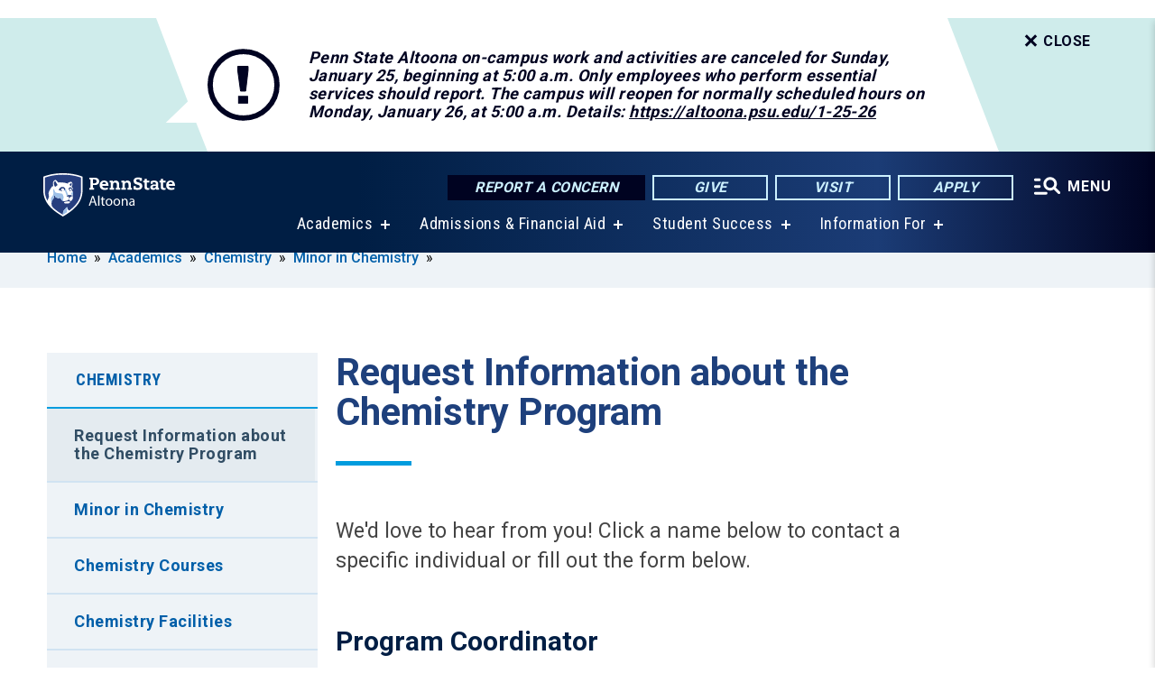

--- FILE ---
content_type: text/html; charset=UTF-8
request_url: https://altoona.psu.edu/academics/chemistry/minor/request-information
body_size: 18205
content:
<!DOCTYPE html>
<html  lang="en" dir="ltr" prefix="content: http://purl.org/rss/1.0/modules/content/  dc: http://purl.org/dc/terms/  foaf: http://xmlns.com/foaf/0.1/  og: http://ogp.me/ns#  rdfs: http://www.w3.org/2000/01/rdf-schema#  schema: http://schema.org/  sioc: http://rdfs.org/sioc/ns#  sioct: http://rdfs.org/sioc/types#  skos: http://www.w3.org/2004/02/skos/core#  xsd: http://www.w3.org/2001/XMLSchema# ">
  <head>
    <meta charset="utf-8" />
<meta name="description" content="Request Information about the Chemistry Program" />
<link rel="canonical" href="https://altoona.psu.edu/academics/chemistry/minor/request-information" />
<link rel="shortlink" href="https://altoona.psu.edu/node/23861" />
<meta property="og:site_name" content="Penn State Altoona" />
<meta property="og:type" content="article" />
<meta property="og:url" content="https://altoona.psu.edu/academics/chemistry/minor/request-information" />
<meta property="og:title" content="Request Information about the Chemistry Program" />
<meta property="og:description" content="Request Information about the Chemistry Program" />
<meta name="Generator" content="Drupal 10 (https://www.drupal.org)" />
<meta name="MobileOptimized" content="width" />
<meta name="HandheldFriendly" content="true" />
<meta name="viewport" content="width=device-width, initial-scale=1.0" />
<link rel="icon" href="/profiles/psucampus/themes/psu_sub/favicon.ico" type="image/vnd.microsoft.icon" />

    <title>Request Information about the Chemistry Program | Penn State Altoona</title>
    <link rel="stylesheet" media="all" href="/sites/altoona/files/css/css_Kxnp5wuiSlRMAe53382pzQHSWwoqcp-qU5WIbN8kETI.css?delta=0&amp;language=en&amp;theme=psu_sub&amp;include=[base64]" />
<link rel="stylesheet" media="all" href="/sites/altoona/files/css/css_mXeg0PbWZDj-dOx_wGBfIOxG8PT2IPLxaKMrcHvnjQ0.css?delta=1&amp;language=en&amp;theme=psu_sub&amp;include=[base64]" />
<link rel="stylesheet" media="all" href="https://use.fontawesome.com/releases/v5.8.1/css/all.css" />

    <script type="application/json" data-drupal-selector="drupal-settings-json">{"path":{"baseUrl":"\/","pathPrefix":"","currentPath":"node\/23861","currentPathIsAdmin":false,"isFront":false,"currentLanguage":"en"},"pluralDelimiter":"\u0003","suppressDeprecationErrors":true,"bootstrap":{"forms_has_error_value_toggle":1,"modal_animation":1,"modal_backdrop":"true","modal_focus_input":1,"modal_keyboard":1,"modal_select_text":1,"modal_show":1,"modal_size":"","popover_enabled":1,"popover_animation":1,"popover_auto_close":1,"popover_container":"body","popover_content":"","popover_delay":"0","popover_html":0,"popover_placement":"right","popover_selector":"","popover_title":"","popover_trigger":"click","tooltip_enabled":1,"tooltip_animation":1,"tooltip_container":"body","tooltip_delay":"0","tooltip_html":0,"tooltip_placement":"auto left","tooltip_selector":"","tooltip_trigger":"manual"},"ajaxTrustedUrl":{"form_action_p_pvdeGsVG5zNF_XLGPTvYSKCf43t8qZYSwcfZl2uzM":true,"\/search\/cse":true},"googlePSE":{"language":"en","displayWatermark":0},"psucampus_getrave":{"psucampus_getrave_url":"https:\/\/content.getrave.com\/rss\/psu\/channel32"},"user":{"uid":0,"permissionsHash":"69127bf3a9453d6ac31b2a59f9c13ca1ec51a5dab3d5382e93f036b48f1f0107"}}</script>
<script src="/sites/altoona/files/js/js_lIQbUHc28A3l5mS-cJVufHi0ZysXjS5sPsG5aanRowQ.js?scope=header&amp;delta=0&amp;language=en&amp;theme=psu_sub&amp;include=[base64]"></script>
<script src="https://www.google.com/recaptcha/api.js?hl=en&amp;render=explicit&amp;onload=drupalRecaptchaOnload" async defer></script>
<script src="/modules/contrib/webform/js/webform.form.auto_focus.js?v=10.5.8"></script>

    <!-- Begin Google fonts -->
    <link href="//fonts.googleapis.com/css2?family=Roboto+Condensed:ital,wght@0,400;0,700;1,400;1,700&amp;family=Roboto+Slab:wght@100;300;400;500;700&amp;family=Roboto:wght@400;500;700;900&amp;family=Open+Sans:ital,wght@0,300;0,400;0,600;0,700;0,800;1,300;1,400;1,600;1,700;1,800" rel="stylesheet" />
    <!-- End Google fonts -->
    <!-- Google Tag Manager -->
    <script>(function(w,d,s,l,i){w[l]=w[l]||[];w[l].push({'gtm.start':
    new Date().getTime(),event:'gtm.js'});var f=d.getElementsByTagName(s)[0],
    j=d.createElement(s),dl=l!='dataLayer'?'&l='+l:'';j.async=true;j.src=
    '//www.googletagmanager.com/gtm.js?id='+i+dl;f.parentNode.insertBefore(j,f);
    })(window,document,'script','dataLayer','GTM-PMMP8L');</script>
    <!-- End Google Tag Manager -->
  </head>
  <body class="path-node page-node-type-basic-page has-glyphicons">
    <!-- Google Tag Manager (noscript) -->
    <noscript><iframe src="//www.googletagmanager.com/ns.html?id=GTM-PMMP8L"
    height="0" width="0" style="display:none;visibility:hidden"></iframe></noscript>
    <!-- End Google Tag Manager (noscript) -->
    <nav id="skip-link" aria-label="skip-link">
      <a href="#main-content" class="visually-hidden focusable skip-link">
        Skip to main content
      </a>
    </nav>
    
      <div class="dialog-off-canvas-main-canvas" data-off-canvas-main-canvas>
    
      <header>
    <div class="overlay"></div>
    <div class="header-wrap">
      <div id="alerts-wrap">
      </div>
      <nav id="navigation">
        <div class="container-psu-main">
          <div class="brand" id="brand">
            <a href="/" class="header-logo">
              <img src="/sites/altoona/files/logos/PSU_AAO_RGB_2C.svg" alt="Penn State Altoona" title="" id="header-logo">
            </a>
            <div class="header-buttons">
              <div class="btn-wrap">
                <a href="https://universityethics.psu.edu/reporting-at-penn-state" class="button hotline-button">Report a Concern</a>
                                    
        <a href="/offices-divisions/development-alumni-relations/giving" class="button gradient-button cta-button">Give</a>
        <a href="/admissions/visit-us" class="button gradient-button cta-button">Visit</a>
        <a href="/admissions/applying" class="button gradient-button cta-button">Apply</a>
  


                                <div class="more-menu-buttons">
                  <button class="hamburger hamburger--arrow-r open-dialog" type="button">
                    <span class="hamburger-box">
                      <svg role="img" aria-label="Expand menu" viewBox="0 0 24 24" xmlns="http://www.w3.org/2000/svg" xmlns:xlink="http://www.w3.org/1999/xlink"><title id="Icon-navSearch-:R4qlnaja:">navSearch icon</title><path fill="#fff" d="M3.02171 18.2822C2.73223 18.2822 2.48957 18.1843 2.29374 17.9885C2.09791 17.7927 2 17.55 2 17.2605C2 16.9711 2.09791 16.7284 2.29374 16.5326C2.48957 16.3367 2.73223 16.2388 3.02171 16.2388H11.1954C11.4849 16.2388 11.7275 16.3367 11.9234 16.5326C12.1192 16.7284 12.2171 16.9711 12.2171 17.2605C12.2171 17.55 12.1192 17.7927 11.9234 17.9885C11.7275 18.1843 11.4849 18.2822 11.1954 18.2822H3.02171ZM3.02171 13.1737C2.73223 13.1737 2.48957 13.0758 2.29374 12.8799C2.09791 12.6841 2 12.4415 2 12.152C2 11.8625 2.09791 11.6198 2.29374 11.424C2.48957 11.2282 2.73223 11.1303 3.02171 11.1303H6.08685C6.37633 11.1303 6.61899 11.2282 6.81482 11.424C7.01064 11.6198 7.10856 11.8625 7.10856 12.152C7.10856 12.4415 7.01064 12.6841 6.81482 12.8799C6.61899 13.0758 6.37633 13.1737 6.08685 13.1737H3.02171ZM3.02171 8.06513C2.73223 8.06513 2.48957 7.96722 2.29374 7.77139C2.09791 7.57556 2 7.33291 2 7.04342C2 6.75394 2.09791 6.51128 2.29374 6.31545C2.48957 6.11963 2.73223 6.02171 3.02171 6.02171H6.08685C6.37633 6.02171 6.61899 6.11963 6.81482 6.31545C7.01064 6.51128 7.10856 6.75394 7.10856 7.04342C7.10856 7.33291 7.01064 7.57556 6.81482 7.77139C6.61899 7.96722 6.37633 8.06513 6.08685 8.06513H3.02171ZM14.2605 15.2171C12.8472 15.2171 11.6424 14.719 10.6462 13.7229C9.65006 12.7267 9.15198 11.5219 9.15198 10.1086C9.15198 8.69519 9.65006 7.49042 10.6462 6.49425C11.6424 5.49808 12.8472 5 14.2605 5C15.6739 5 16.8787 5.49808 17.8748 6.49425C18.871 7.49042 19.3691 8.69519 19.3691 10.1086C19.3691 10.6024 19.2967 11.092 19.152 11.5773C19.0072 12.0626 18.7901 12.5096 18.5006 12.9183L21.719 16.1367C21.9063 16.324 22 16.5624 22 16.8519C22 17.1413 21.9063 17.3797 21.719 17.567C21.5317 17.7544 21.2933 17.848 21.0038 17.848C20.7143 17.848 20.4759 17.7544 20.2886 17.567L17.0702 14.3487C16.6616 14.6381 16.2146 14.8553 15.7292 15C15.2439 15.1447 14.7544 15.2171 14.2605 15.2171ZM14.2605 13.1737C15.112 13.1737 15.8357 12.8757 16.4317 12.2797C17.0277 11.6837 17.3257 10.96 17.3257 10.1086C17.3257 9.25713 17.0277 8.53342 16.4317 7.93742C15.8357 7.34142 15.112 7.04342 14.2605 7.04342C13.4091 7.04342 12.6854 7.34142 12.0894 7.93742C11.4934 8.53342 11.1954 9.25713 11.1954 10.1086C11.1954 10.96 11.4934 11.6837 12.0894 12.2797C12.6854 12.8757 13.4091 13.1737 14.2605 13.1737Z"></path></svg>
                    </span>
                    <span class="more-text">MENU</span>
                  </button>
                </div>
              </div>
            </div>
                              <ul class="main-nav">
          <li class="has-submenu title-xx-small">
            <a href="/academics" data-drupal-link-system-path="node/46">Academics</a>
              <div class="dropdown-content">
          <div class="submenu-links">
            <ul>
                                      <li class="menu_link title-xx-small">
                                <a href="/academics/penn-state-altoona-majors-minors" data-drupal-link-system-path="node/79511">Majors and Minors</a>
              </li>
                                      <li class="menu_link title-xx-small">
                                <a href="/offices-divisions/academic-affairs/registrar/academic-calendar" data-drupal-link-system-path="node/774">Academic Calendars</a>
              </li>
                                      <li class="menu_link title-xx-small">
                                <a href="/research-engagement" data-drupal-link-system-path="node/39311">Research and Engagement</a>
              </li>
                                      <li class="menu_link title-xx-small">
                                <a href="https://libraries.psu.edu/altoona">Eiche Library</a>
              </li>
                                      <li class="menu_link title-xx-small">
                                <a href="/offices-divisions/academic-affairs/registrar" data-drupal-link-system-path="node/21621">Registrar</a>
              </li>
                                      <li class="menu_link title-xx-small">
                                <a href="/academics/advising-penn-state-altoona" data-drupal-link-system-path="node/22521">Academic Advising</a>
              </li>
                                      <li class="menu_link title-xx-small">
                                <a href="/academics/honors-program" data-drupal-link-system-path="node/695">Honors Program</a>
              </li>
                                      <li class="menu_link title-xx-small">
                                <a href="/academics/out-of-class-learning" data-drupal-link-system-path="node/1070">Out-of-Class Learning</a>
              </li>
                                      <li class="menu_link title-xx-small">
                                <a href="/academics/new-student-orientation" data-drupal-link-system-path="node/844">New Student Orientation</a>
              </li>
                                      <li class="menu_link title-xx-small">
                                <a href="/academics/commencement" data-drupal-link-system-path="node/935">Commencement</a>
              </li>
                        </ul>
          </div>
        </div>
          </li>
          <li class="has-submenu title-xx-small">
            <a href="/admissions-and-financial-aid" data-drupal-link-system-path="node/46306">Admissions &amp; Financial Aid</a>
              <div class="dropdown-content">
          <div class="submenu-links">
            <ul>
                                      <li class="menu_link title-xx-small">
                                <a href="/admissions/visit-us" data-drupal-link-system-path="node/731">Visit Us</a>
              </li>
                                      <li class="menu_link title-xx-small">
                                <a href="/admissions" data-drupal-link-system-path="node/48">Admissions Overview</a>
              </li>
                                      <li class="menu_link title-xx-small">
                                <a href="/admissions/applying/first-year-students" data-drupal-link-system-path="node/733">Information for First-Year Students</a>
              </li>
                                      <li class="menu_link title-xx-small">
                                <a href="/admissions/applying" data-drupal-link-system-path="node/741">How to Apply</a>
              </li>
                                      <li class="menu_link title-xx-small">
                                <a href="/admissions/accepted-students" data-drupal-link-system-path="node/743">Accepted Students</a>
              </li>
                                      <li class="menu_link title-xx-small">
                                <a href="/tuition-financial-aid" data-drupal-link-system-path="node/24726">Tuition and Financial Aid Resources</a>
              </li>
                                      <li class="menu_link title-xx-small">
                                <a href="/tuition-financial-aid/financial-aid-101" data-drupal-link-system-path="node/24766">Financial Aid Basics</a>
              </li>
                                      <li class="menu_link title-xx-small">
                                <a href="/tuition-financial-aid/tuition-costs" data-drupal-link-system-path="node/24736">Tuition and Costs</a>
              </li>
                        </ul>
          </div>
        </div>
          </li>
          <li class="has-submenu title-xx-small">
            <a href="/student-success" data-drupal-link-system-path="node/1700">Student Success</a>
              <div class="dropdown-content">
          <div class="submenu-links">
            <ul>
                                      <li class="menu_link title-xx-small">
                                <a href="/student-success/student-success-center" data-drupal-link-system-path="node/57851">Student Success Center</a>
              </li>
                                      <li class="menu_link title-xx-small">
                                <a href="/student-success/help-tool" data-drupal-link-system-path="node/53886">The Help Tool</a>
              </li>
                                      <li class="menu_link title-xx-small">
                                <a href="/student-success/student-success-center/tutoring" data-drupal-link-system-path="node/690">Tutoring</a>
              </li>
                                      <li class="menu_link title-xx-small">
                                <a href="/offices-divisions/student-affairs" data-drupal-link-system-path="node/799">Student Affairs</a>
              </li>
                                      <li class="menu_link title-xx-small">
                                <a href="/offices-divisions/student-affairs/student-leadership-involvement" data-drupal-link-system-path="node/1031">Student and Civic Engagement</a>
              </li>
                                      <li class="menu_link title-xx-small">
                                <a href="/offices-divisions/student-affairs/health-wellness" data-drupal-link-system-path="node/796">Health and Wellness</a>
              </li>
                                      <li class="menu_link title-xx-small">
                                <a href="/belonging-center" data-drupal-link-system-path="node/53881">Belonging Center</a>
              </li>
                                      <li class="menu_link title-xx-small">
                                <a href="/safety-penn-state-altoona" data-drupal-link-system-path="node/57486">Safety at Penn State Altoona</a>
              </li>
                                      <li class="menu_link title-xx-small">
                                <a href="/career-services-landing-page" data-drupal-link-system-path="node/20381">Career Services</a>
              </li>
                                      <li class="menu_link title-xx-small">
                                <a href="https://libraries.psu.edu/altoona">Eiche Library</a>
              </li>
                        </ul>
          </div>
        </div>
          </li>
          <li class="has-submenu title-xx-small">
            <a href="">Information For</a>
              <div class="dropdown-content">
          <div class="submenu-links">
            <ul>
                                      <li class="menu_link title-xx-small">
                                <a href="/prospective-students" data-drupal-link-system-path="node/50">Prospective Students</a>
              </li>
                                      <li class="menu_link title-xx-small">
                                <a href="/transfer-students" data-drupal-link-system-path="node/8549">Transfer Students</a>
              </li>
                                      <li class="menu_link title-xx-small">
                                <a href="/current-students" data-drupal-link-system-path="node/51">Current Students</a>
              </li>
                                      <li class="menu_link title-xx-small">
                                <a href="/diversity-equity-inclusion-belonging/global-programs" data-drupal-link-system-path="node/1254">International Students</a>
              </li>
                                      <li class="menu_link title-xx-small">
                                <a href="/admissions/applying/dual-enrollment-program" data-drupal-link-system-path="node/735">High School Dual Enrollment Program</a>
              </li>
                                      <li class="menu_link title-xx-small">
                                <a href="/faculty-staff" data-drupal-link-system-path="node/52">Faculty &amp; Staff</a>
              </li>
                                      <li class="menu_link title-xx-small">
                                <a href="/alumni" data-drupal-link-system-path="node/54">Alumni</a>
              </li>
                                      <li class="menu_link title-xx-small">
                                <a href="/parents-families" data-drupal-link-system-path="node/11978">Parents &amp; Families</a>
              </li>
                                      <li class="menu_link title-xx-small">
                                <a href="/offices-divisions/workforce-development" data-drupal-link-system-path="node/59816">Professional Development</a>
              </li>
                                      <li class="menu_link title-xx-small">
                                <a href="/visitors" data-drupal-link-system-path="node/62651">Community Events and Classes</a>
              </li>
                        </ul>
          </div>
        </div>
          </li>
    </ul>


                      </div>
        </div>
      </nav>
    </div>
        <div class="dialog full-menu-wrap" role="dialog" aria-labelledby="dialog-title" aria-describedby="dialog-description" inert>
      <div id="dialog-title" class="sr-only">Full site navigation menu</div>
      <p id="dialog-description" class="sr-only">This dialog contains the full navigation menu for this site.</p>
      <nav class="full-menu">
        <a href="/" class="full-menu-mark"><img src="/sites/altoona/files/logos/PSU_AAO_RGB_2C_M.svg" alt="Penn State Altoona" title="" /></a>
        <button class="full-menu-close close-dialog icon-cancel" aria-label="Close Navigation"><span>Close</span></button>
                  <div class="search-block-form google-cse block block-search block-search-form-block" data-drupal-selector="search-block-form" novalidate="novalidate" id="block-search-form" role="search">
  
    
        
  <form block="block-search-form" action="/search/cse" method="get" id="search-block-form" accept-charset="UTF-8" class="search-form">
    <div class="form-item js-form-item form-type-search js-form-type-search form-item-keys js-form-item-keys form-no-label form-group">
      <label for="edit-keys" class="control-label sr-only">Search</label>
  
  
  <div class="input-group"><input title="Enter the terms you wish to search for." data-drupal-selector="edit-keys" class="form-search form-control" placeholder="Search" type="search" id="edit-keys" name="keys" value="" size="10" maxlength="128" /><span class="input-group-btn"><button type="submit" value="Search" class="button js-form-submit form-submit btn-primary btn icon-only"><span class="sr-only">Search</span><span class="icon glyphicon glyphicon-search" aria-hidden="true"></span></button></span></div>

  
  
      <div id="edit-keys--description" class="description help-block">
      Enter the terms you wish to search for.
    </div>
  </div>
<div class="form-actions form-group js-form-wrapper form-wrapper" data-drupal-selector="edit-actions" id="edit-actions"></div>

    <div class="search-type clearfix">
      <fieldset>
        <legend class="element-invisible">Search type:</legend>
        <div id="search-type" class="form-radios">
          <div class="form-item form-type-radio form-item-search-type">
            <input type="radio" id="-search-type-campussite" name="search_type" value="/search/cse"
              checked class="form-radio search-type-campussite">
            <label class="option" for="-search-type-campussite">Penn State Altoona</label>
          </div>
          <div class="form-item form-type-radio form-item-search-type">
            <input type="radio" id="-search-type-campus-people" name="search_type" value="/campus-directory/results"
               class="form-radio search-type-campus-people">
            <label class="option" for="-search-type-campus-people">Campus Directory </label>
          </div>
          <div class="form-item"></div>
          <div class="form-item form-type-radio form-item-search-type">
            <input type="radio" id="-search-type-wwwpsuedu" name="search_type" value="/search/all"
               class="form-radio search-type-wwwpsuedu">
            <label class="option" for="-search-type-wwwpsuedu">Penn State (all websites)</label>
          </div>
          <div class="form-item form-type-radio form-item-search-type">
            <input type="radio" id="-search-type-people" name="search_type" value="https://directory.psu.edu/?userId="
               class="form-radio search-type-people">
            <label class="option" for="-search-type-people">Penn State Directory </label>
          </div>
        </div>
      </fieldset>
    </div>
  </form>

  </div>

                <div class="cta-container">
          <div class="wrap-cta">
            <a href="https://universityethics.psu.edu/reporting-at-penn-state" class="button hotline-button">Report a Concern</a>
                          
        <a href="/offices-divisions/development-alumni-relations/giving" class="button gradient-button cta-button">Give</a>
        <a href="/admissions/visit-us" class="button gradient-button cta-button">Visit</a>
        <a href="/admissions/applying" class="button gradient-button cta-button">Apply</a>
  


                      </div>
        </div>
                      <ul class="main-nav">
          <li class="has-submenu title-small">
            <a href="/penn-state" data-drupal-link-system-path="node/47">This is Penn State Altoona</a>
              <div class="dropdown-content">
          <div class="submenu-links">
            <ul>
                                      <li class="menu_link title-xx-small">
                                <a href="/penn-state/welcome-chancellor" data-drupal-link-system-path="node/55101">Welcome from the Chancellor</a>
              </li>
                                      <li class="menu_link title-xx-small">
                                <a href="/penn-state/at-a-glance" data-drupal-link-system-path="node/1812">Penn State Altoona At a Glance</a>
              </li>
                                      <li class="menu_link title-xx-small">
                                <a href="/penn-state/vision-mission-values" data-drupal-link-system-path="node/909">Mission, Vision, and Values</a>
              </li>
                                      <li class="menu_link title-xx-small">
                                <a href="/penn-state/college-leadership" data-drupal-link-system-path="node/2124">College Leadership</a>
              </li>
                                      <li class="menu_link title-xx-small">
                                <a href="/penn-state/our-history" data-drupal-link-system-path="node/1270">Our History</a>
              </li>
                                      <li class="menu_link title-xx-small">
                                <a href="/penn-state/campus-map" data-drupal-link-system-path="node/12176">Campus Map</a>
              </li>
                                      <li class="menu_link title-xx-small">
                                <a href="https://owc.enterprise.earthnetworks.com/OnlineWeatherCenter.aspx?aid=4543">Current Weather Conditions</a>
              </li>
                                      <li class="menu_link title-xx-small">
                                <a href="/penn-state-altoona-livestream" data-drupal-link-system-path="node/25771">Livestream</a>
              </li>
                        </ul>
          </div>
        </div>
          </li>
          <li class="has-submenu title-small">
            <a href="/academics" data-drupal-link-system-path="node/46">Academics</a>
              <div class="dropdown-content">
          <div class="submenu-links">
            <ul>
                                      <li class="menu_link title-xx-small">
                                <a href="/academics/penn-state-altoona-majors-minors" data-drupal-link-system-path="node/79511">Majors and Minors</a>
              </li>
                                      <li class="menu_link title-xx-small">
                                <a href="/offices-divisions/academic-affairs/registrar/academic-calendar" data-drupal-link-system-path="node/774">Academic Calendars</a>
              </li>
                                      <li class="menu_link title-xx-small">
                                <a href="/academics/out-of-class-learning" data-drupal-link-system-path="node/1070">Out-of-class Learning</a>
              </li>
                                      <li class="menu_link title-xx-small">
                                <a href="https://libraries.psu.edu/altoona">Eiche Library</a>
              </li>
                                      <li class="menu_link title-xx-small">
                                <a href="/offices-divisions/academic-affairs/registrar-2" data-drupal-link-system-path="node/691">Registrar</a>
              </li>
                                      <li class="menu_link title-xx-small">
                                <a href="/academics/advising-penn-state-altoona" data-drupal-link-system-path="node/22521">Academic Advising</a>
              </li>
                                      <li class="menu_link title-xx-small">
                                <a href="/academics/honors-program" data-drupal-link-system-path="node/695">Honors Program</a>
              </li>
                                      <li class="menu_link title-xx-small">
                                <a href="/campus-closures" data-drupal-link-system-path="node/698">Delays, Closings, and Early Dismissals</a>
              </li>
                        </ul>
          </div>
        </div>
          </li>
          <li class="has-submenu title-small">
            <a href="/admissions" data-drupal-link-system-path="node/48">Admissions</a>
              <div class="dropdown-content">
          <div class="submenu-links">
            <ul>
                                      <li class="menu_link title-xx-small">
                                <a href="/admissions/visit-us" data-drupal-link-system-path="node/731">Visit Us</a>
              </li>
                                      <li class="menu_link title-xx-small">
                                <a href="/admissions/applying/first-year-students" data-drupal-link-system-path="node/733">Information for First-Year Students</a>
              </li>
                                      <li class="menu_link title-xx-small">
                                <a href="/admissions/applying" data-drupal-link-system-path="node/741">How to Apply</a>
              </li>
                                      <li class="menu_link title-xx-small">
                                <a href="/admissions/accepted-students" data-drupal-link-system-path="node/743">Accepted Students</a>
              </li>
                                      <li class="menu_link title-xx-small">
                                <a href="/admissions/experience-penn-state-altoona" data-drupal-link-system-path="node/2314">Experience Altoona</a>
              </li>
                                      <li class="menu_link title-xx-small">
                                <a href="/admissions/visit-us/virtual-tour" data-drupal-link-system-path="node/6786">Virtual Tour</a>
              </li>
                        </ul>
          </div>
        </div>
          </li>
          <li class="has-submenu title-small">
            <a href="/tuition-financial-aid" data-drupal-link-system-path="node/24726">Tuition and Financial Aid</a>
              <div class="dropdown-content">
          <div class="submenu-links">
            <ul>
                                      <li class="menu_link title-xx-small">
                                <a href="/tuition-financial-aid/scholarships-awards" data-drupal-link-system-path="node/1560">Scholarships and Awards</a>
              </li>
                                      <li class="menu_link title-xx-small">
                                <a href="/tuition-financial-aid/grants" data-drupal-link-system-path="node/1561">Grants</a>
              </li>
                                      <li class="menu_link title-xx-small">
                                <a href="/tuition-financial-aid/loans" data-drupal-link-system-path="node/1563">Loans</a>
              </li>
                                      <li class="menu_link title-xx-small">
                                <a href="/tuition-financial-aid/work-study" data-drupal-link-system-path="node/1562">Work-study</a>
              </li>
                                      <li class="menu_link title-xx-small">
                                <a href="/tuition-financial-aid/financial-aid-101" data-drupal-link-system-path="node/24766">Financial Aid Basics</a>
              </li>
                                      <li class="menu_link title-xx-small">
                                <a href="/tuition-financial-aid/tuition-costs" data-drupal-link-system-path="node/24736">Tuition and Costs</a>
              </li>
                                      <li class="menu_link title-xx-small">
                                <a href="/tuition-financial-aid/financial-aid-information" data-drupal-link-system-path="node/24771">Financial Aid Information</a>
              </li>
                        </ul>
          </div>
        </div>
          </li>
          <li class="has-submenu title-small">
            <a href="/student-success" data-drupal-link-system-path="node/1700">Student Success</a>
              <div class="dropdown-content">
          <div class="submenu-links">
            <ul>
                                      <li class="menu_link title-xx-small">
                                <a href="/student-success/student-success-center" data-drupal-link-system-path="node/57851">Student Success Center</a>
              </li>
                                      <li class="menu_link title-xx-small">
                                <a href="/student-success/help-tool" data-drupal-link-system-path="node/53886">The Help Tool</a>
              </li>
                                      <li class="menu_link title-xx-small">
                                <a href="/student-success/student-success-center/tutoring" data-drupal-link-system-path="node/690">Tutoring</a>
              </li>
                                      <li class="menu_link title-xx-small">
                                <a href="/offices-divisions/student-affairs" data-drupal-link-system-path="node/799">Student Affairs</a>
              </li>
                                      <li class="menu_link title-xx-small">
                                <a href="/offices-divisions/student-affairs/student-leadership-involvement" data-drupal-link-system-path="node/1031">Student Leadership and Involvement</a>
              </li>
                                      <li class="menu_link title-xx-small">
                                <a href="/healthwellness">Health and Wellness Center</a>
              </li>
                                      <li class="menu_link title-xx-small">
                                <a href="/belonging-center" data-drupal-link-system-path="node/53881">Belonging Center</a>
              </li>
                                      <li class="menu_link title-xx-small">
                                <a href="/student-success/student-success-center/academic-internships" data-drupal-link-system-path="node/9451">Internships</a>
              </li>
                                      <li class="menu_link title-xx-small">
                                <a href="/safety-penn-state-altoona" data-drupal-link-system-path="node/57486">Safety at Penn State Altoona</a>
              </li>
                                      <li class="menu_link title-xx-small">
                                <a href="/student-success/student-success-center/study-away" data-drupal-link-system-path="node/694">Study Abroad/Study Away</a>
              </li>
                        </ul>
          </div>
        </div>
          </li>
          <li class="has-submenu title-small">
            <a href="/research-engagement" data-drupal-link-system-path="node/39311">Research and Engagement</a>
              <div class="dropdown-content">
          <div class="submenu-links">
            <ul>
                                      <li class="menu_link title-xx-small">
                                <a href="/research-engagement/undergraduate-research-and-creative-inquiry" data-drupal-link-system-path="node/39321">Undergraduate Research and Creative Inquiry</a>
              </li>
                                      <li class="menu_link title-xx-small">
                                <a href="/research-engagement/faculty-research-resources" data-drupal-link-system-path="node/692">Faculty Research Resources</a>
              </li>
                                      <li class="menu_link title-xx-small">
                                <a href="/research-engagement/faculty-research-resources/internal-grants-awards" data-drupal-link-system-path="node/1091">Internal Grants and Awards</a>
              </li>
                        </ul>
          </div>
        </div>
          </li>
          <li class="has-submenu title-small">
            <a href="http://www.psaltoonalions.com">Athletics</a>
              <div class="dropdown-content">
          <div class="submenu-links">
            <ul>
                                      <li class="menu_link title-xx-small">
                                <a href="http://www.psaltoonalions.com/composite">Schedule</a>
              </li>
                                      <li class="menu_link title-xx-small">
                                <a href="http://www.psaltoonalions.com/information/Facilities/Main">Facilities</a>
              </li>
                                      <li class="menu_link title-xx-small">
                                <a href="/offices-divisions/recreation" data-drupal-link-system-path="node/789">Recreation and Club Sports</a>
              </li>
                                      <li class="menu_link title-xx-small">
                                <a href="http://www.psaltoonalions.com/information/directory/index">Staff and Coaches Directory</a>
              </li>
                                      <li class="menu_link title-xx-small">
                                <a href="https://www.psaltoonalions.com/information/Athletic_Training/Athletic_Training">Athletic Training and Sports Physicals</a>
              </li>
                                      <li class="menu_link title-xx-small">
                                <a href="https://www.psaltoonalions.com/landing/headlines-featured">Athletics News</a>
              </li>
                                      <li class="menu_link title-xx-small">
                                <a href="https://www.psaltoonalions.com/information/Camps/Main">Camps and Clinics</a>
              </li>
                                      <li class="menu_link title-xx-small">
                                <a href="https://www.psaltoonalions.com/sports/hof/index">Hall of Fame</a>
              </li>
                        </ul>
          </div>
        </div>
          </li>
    </ul>


                <div class="links-menus">
          <div class="audience-menu">
                                      <h4 class="title-xx-small">Find Information For:</h4>
                
              <ul block="block-psu-sub-information-menu" class="menu">
              <li class="title-small">
        <a href="/prospective-students" data-drupal-link-system-path="node/50">Prospective Students</a>
              </li>
          <li class="title-small">
        <a href="/transfer-students" data-drupal-link-system-path="node/8549">Transfer Students</a>
              </li>
          <li class="title-small">
        <a href="/current-students" data-drupal-link-system-path="node/51">Current Students</a>
              </li>
          <li class="title-small">
        <a href="/diversity-equity-inclusion-belonging/global-programs" data-drupal-link-system-path="node/1254">International Students</a>
              </li>
          <li class="title-small">
        <a href="/admissions/applying/dual-enrollment-program" data-drupal-link-system-path="node/735">High School Dual Enrollment Program</a>
              </li>
          <li class="title-small">
        <a href="/faculty-staff" data-drupal-link-system-path="node/52">Faculty &amp; Staff</a>
              </li>
          <li class="title-small">
        <a href="/alumni" data-drupal-link-system-path="node/54">Alumni</a>
              </li>
          <li class="title-small">
        <a href="/parents-families" data-drupal-link-system-path="node/11978">Parents &amp; Families</a>
              </li>
          <li class="title-small">
        <a href="/offices-divisions/workforce-development" data-drupal-link-system-path="node/59816">Professional Development</a>
              </li>
          <li class="title-small">
        <a href="/visitors" data-drupal-link-system-path="node/62651">Community Events and Classes</a>
              </li>
        </ul>
  



                      </div>
          <div class="helpful-links-menu">
                                      <h4 class="title-xx-small">Helpful Links</h4>
                
              <ul block="block-psu-sub-helpful-links-menu" class="menu">
              <li class="title-x-small">
        <a href="/map" data-drupal-link-system-path="map">Campus Map</a>
              </li>
          <li class="title-x-small">
        <a href="/offices-divisions/academic-affairs/registrar/academic-calendar" data-drupal-link-system-path="node/774">Academic Calendar</a>
              </li>
          <li class="title-x-small">
        <a href="/penn-state/campus-calendar" data-drupal-link-system-path="node/9776">Campus Calendar</a>
              </li>
          <li class="title-x-small">
        <a href="/visitors/community-calendar" data-drupal-link-system-path="node/68491">Community Calendar</a>
              </li>
          <li class="title-x-small">
        <a href="/offices-divisions/academic-affairs/misciagna-family-center-performing-arts/community-art-classes" data-drupal-link-system-path="node/67771">Community Art Classes</a>
              </li>
          <li class="title-x-small">
        <a href="/student-success/student-success-center" data-drupal-link-system-path="node/57851">Student Success Center</a>
              </li>
          <li class="title-x-small">
        <a href="/student-success/help-tool" data-drupal-link-system-path="node/53886">The Help Tool</a>
              </li>
          <li class="title-x-small">
        <a href="/campus-directory" data-drupal-link-system-path="campus-directory">Faculty &amp; Staff Directory</a>
              </li>
          <li class="title-x-small">
        <a href="/offices-divisions" data-drupal-link-system-path="node/2132">Offices and Divisions</a>
              </li>
          <li class="title-x-small">
        <a href="https://hr.psu.edu/careers">Employment Opportunities</a>
              </li>
        </ul>
  



                      </div>
        </div>
        <div class="social-menu">
                                <h4 class="title-x-small">Connect With Us</h4>
            <section id="block-header-social-media-block" class="block block-psucampus-core block-social-media-block clearfix">
  
    

      <div class="content social-icon-wrapper"><ul class="social-share-list"><li class="social-share-list__item"><a href="http://www.facebook.com/PSAltoona" class="prototype-icon prototype-icon-social-facebook" title="facebook"><span class="social-icon-text">facebook</span></a></li><li class="social-share-list__item"><a href="http://instagram.com/pennstatealtoona" class="prototype-icon prototype-icon-social-instagram" title="instagram"><span class="social-icon-text">instagram</span></a></li><li class="social-share-list__item"><a href="http://www.youtube.com/PennStateAltoona" class="prototype-icon prototype-icon-social-youtube" title="youtube"><span class="social-icon-text">youtube</span></a></li><li class="social-share-list__item"><a href="http://www.linkedin.com/school/15133157" class="prototype-icon prototype-icon-social-linkedin" title="linkedin"><span class="social-icon-text">linkedin</span></a></li><li class="social-share-list__item"><a href="https://www.tiktok.com/@pennstatealtoona" class="prototype-icon prototype-icon-social-tiktok" title="tiktok"><img src="https://altoona.psu.edu/profiles/psucampus/themes/psu_sub/images/tiktok.svg" class="svg tiktok" alt="TikTok" /><span class="social-icon-text">tiktok</span></a></li></ul></div>
  </section>


                  </div>
      </nav>
    </div>
      </header>
  
  <section id="preface-outer-wrapper" class="outer-wrapper clearfix" role="main" aria-label="features">
    <div id="preface-layout" class="preface-layout inner-wrapper clearfix">
      <div id="preface-first" class="region--preface-first">
          <div class="region region-preface-first">
    <section id="block-psu-sub-breadcrumbs" class="block block-system block-system-breadcrumb-block">
        <ol class="breadcrumb">
          <li >
                  <a href="/">Home</a>
              </li>
          <li >
                  <a href="/academics">Academics</a>
              </li>
          <li >
                  <a href="/academics/chemistry">Chemistry</a>
              </li>
          <li >
                  <a href="/academics/chemistry/minor">Minor in Chemistry</a>
              </li>
      </ol>

  </section>


  </div>

      </div>
    </div>
  </section>
  



    
  <div role="main" class="main-container container js-quickedit-main-content">
    <div id="main-layout" class="main-layout inner-wrapper clearfix">
      <div class="row main-layout-row">
                                              <div class="col-sm-12 sidebar-first-only" id="heading">
                <div class="region region-header">
    <div data-drupal-messages-fallback class="hidden"></div>
  <div id="page-title-wrapper" role="main" aria-label="title">
  
      <h1 class="page-header">
<span>Request Information about the Chemistry Program</span>
</h1>
    
</div>


  </div>

            </div>
                  
                        
        <section class="col-sm-9 sidebar-first-only">

                                              
                      
                                <a id="main-content"></a>
              <div class="region region-content">
      <article about="/academics/chemistry/minor/request-information" class="node basic-page node-basic-page full clearfix">

  
  
  <div class="content">
    
            <div class="field field--name-body field--type-text-with-summary field--label-hidden field--item"><p>We'd love to hear from you! Click a name below to contact a specific individual or fill out the form below.</p>

<h2>Program Coordinator</h2>

<ul>
	<li><a href="/person/richard-c-bell-phd">Richard C. Bell, Ph.D.</a></li>
</ul>
</div>
      
            <div class="field field--name-field-webform field--type-webform field--label-hidden field--item"><form class="webform-submission-form webform-submission-add-form webform-submission-request-information-tester-form webform-submission-request-information-tester-add-form webform-submission-request-information-tester-node-23861-form webform-submission-request-information-tester-node-23861-add-form js-webform-autofocus" novalidate="novalidate" data-drupal-selector="webform-submission-request-information-tester-node-23861-add-form" action="/academics/chemistry/minor/request-information" method="post" id="webform-submission-request-information-tester-node-23861-add-form" accept-charset="UTF-8">
  
  <input data-drupal-selector="edit-url" type="hidden" name="url" value="/academics/chemistry/minor/request-information" /><div class="form-item js-form-item form-type-textfield js-form-type-textfield form-item-your-name js-form-item-your-name form-group">
      <label for="edit-your-name" class="control-label js-form-required form-required">Your Name</label>
  
  
  <input data-drupal-selector="edit-your-name" class="form-text required form-control" type="text" id="edit-your-name" name="your_name" value="" size="60" maxlength="255" required="required" aria-required="true" />

  
  
  </div>
<div class="form-item js-form-item form-type-email js-form-type-email form-item-your-email js-form-item-your-email form-group">
      <label for="edit-your-email" class="control-label js-form-required form-required">Your Email</label>
  
  
  <input data-drupal-selector="edit-your-email" class="form-email required form-control" type="email" id="edit-your-email" name="your_email" value="" size="60" maxlength="254" required="required" aria-required="true" />

  
  
  </div>
<div class="js-webform-states-hidden form-item js-form-item form-type-select js-form-type-select form-item-i-am-a js-form-item-i-am-a form-group">
      <label for="edit-i-am-a" class="control-label">I am a(n)</label>
  
  
  <div class="select-wrapper"><select data-drupal-selector="edit-i-am-a" class="form-select form-control" id="edit-i-am-a" name="i_am_a" data-drupal-states="{&quot;invisible&quot;:{&quot;.webform-submission-request-information-tester-node-23861-add-form :input[name=\u0022url\u0022]&quot;:{&quot;value&quot;:&quot;\/admission\/accepted-students\/request-information&quot;}},&quot;optional&quot;:{&quot;.webform-submission-request-information-tester-node-23861-add-form :input[name=\u0022url\u0022]&quot;:{&quot;value&quot;:&quot;\/admission\/accepted-students\/request-information&quot;}}}"><option
            value="" selected="selected">- Select -</option><option
            value="hsstudent">High School Student</option><option
            value="hsgrad">High School Graduate</option><option
            value="transfer">Transfer Student</option><option
            value="current">Current Student</option><option
            value="collegegrad">College Graduate</option><option
            value="parentprospecgtive">Parent of a Prospective Student</option><option
            value="parentcurrent">Parent of a Current Student</option><option
            value="alumni">Alumni</option><option
            value="facstaff">Faculty and Staff</option><option
            value="Other">Other</option></select></div>

  
  
  </div>
<div class="js-webform-states-hidden form-item js-form-item form-type-textfield js-form-type-textfield form-item-psu-id js-form-item-psu-id form-group">
      <label for="edit-psu-id" class="control-label">PSU ID</label>
  
      <div class="description help-block">
      <div id="edit-psu-id--description" class="webform-element-description form-group">Your PSU ID is a nine-digit number beginning with "9."</div>

    </div>
  
  <input data-drupal-selector="edit-psu-id" aria-describedby="edit-psu-id--description" class="form-text form-control" type="text" id="edit-psu-id" name="psu_id" value="" size="60" maxlength="255" data-drupal-states="{&quot;visible&quot;:{&quot;.webform-submission-request-information-tester-node-23861-add-form :input[name=\u0022url\u0022]&quot;:{&quot;value&quot;:&quot;\/tuition-financial-aid\/request-information&quot;}}}" />

  
  
  </div>
<fieldset class="js-webform-states-hidden js-webform-type-fieldset webform-type-fieldset js-form-item form-item js-form-wrapper form-wrapper" data-drupal-selector="edit-where-are-you-from-" data-drupal-states="{&quot;visible&quot;:{&quot;.webform-submission-request-information-tester-node-23861-add-form :input[name=\u0022url\u0022]&quot;:{&quot;value&quot;:&quot;\/academics\/bachelors-degrees\/rail-transportation-engineering\/request-information&quot;}}}" id="edit-where-are-you-from-">
      <legend>
    <span class="fieldset-legend">Where are you from?</span>
  </legend>
  <div class="fieldset-wrapper">
                <div class="form-item js-form-item form-type-select js-form-type-select form-item-country js-form-item-country form-group">
      <label for="edit-country" class="control-label">Country</label>
  
  
  <div class="select-wrapper"><select data-drupal-selector="edit-country" class="form-select form-control" id="edit-country" name="country" data-drupal-states="{&quot;required&quot;:{&quot;.webform-submission-request-information-tester-node-23861-add-form :input[name=\u0022url\u0022]&quot;:{&quot;value&quot;:&quot;\/academics\/bachelors-degrees\/rail-transportation-engineering\/request-information&quot;}}}"><option
            value="">- Select -</option><option
            value="Afghanistan">Afghanistan</option><option
            value="Albania">Albania</option><option
            value="Algeria">Algeria</option><option
            value="American Samoa">American Samoa</option><option
            value="Andorra">Andorra</option><option
            value="Angola">Angola</option><option
            value="Anguilla">Anguilla</option><option
            value="Antarctica">Antarctica</option><option
            value="Antigua &amp; Barbuda">Antigua & Barbuda</option><option
            value="Argentina">Argentina</option><option
            value="Armenia">Armenia</option><option
            value="Aruba">Aruba</option><option
            value="Ascension Island">Ascension Island</option><option
            value="Australia">Australia</option><option
            value="Austria">Austria</option><option
            value="Azerbaijan">Azerbaijan</option><option
            value="Bahamas">Bahamas</option><option
            value="Bahrain">Bahrain</option><option
            value="Bangladesh">Bangladesh</option><option
            value="Barbados">Barbados</option><option
            value="Belarus">Belarus</option><option
            value="Belgium">Belgium</option><option
            value="Belize">Belize</option><option
            value="Benin">Benin</option><option
            value="Bermuda">Bermuda</option><option
            value="Bhutan">Bhutan</option><option
            value="Bolivia">Bolivia</option><option
            value="Bosnia &amp; Herzegovina">Bosnia & Herzegovina</option><option
            value="Botswana">Botswana</option><option
            value="Bouvet Island">Bouvet Island</option><option
            value="Brazil">Brazil</option><option
            value="British Indian Ocean Territory">British Indian Ocean Territory</option><option
            value="British Virgin Islands">British Virgin Islands</option><option
            value="Brunei">Brunei</option><option
            value="Bulgaria">Bulgaria</option><option
            value="Burkina Faso">Burkina Faso</option><option
            value="Burundi">Burundi</option><option
            value="Cambodia">Cambodia</option><option
            value="Cameroon">Cameroon</option><option
            value="Canada">Canada</option><option
            value="Canary Islands">Canary Islands</option><option
            value="Cape Verde">Cape Verde</option><option
            value="Caribbean Netherlands">Caribbean Netherlands</option><option
            value="Cayman Islands">Cayman Islands</option><option
            value="Central African Republic">Central African Republic</option><option
            value="Ceuta &amp; Melilla">Ceuta & Melilla</option><option
            value="Chad">Chad</option><option
            value="Chile">Chile</option><option
            value="China">China</option><option
            value="Christmas Island">Christmas Island</option><option
            value="Clipperton Island">Clipperton Island</option><option
            value="Cocos (Keeling) Islands">Cocos (Keeling) Islands</option><option
            value="Colombia">Colombia</option><option
            value="Comoros">Comoros</option><option
            value="Congo - Brazzaville">Congo - Brazzaville</option><option
            value="Congo - Kinshasa">Congo - Kinshasa</option><option
            value="Cook Islands">Cook Islands</option><option
            value="Costa Rica">Costa Rica</option><option
            value="Croatia">Croatia</option><option
            value="Cuba">Cuba</option><option
            value="Curaçao">Curaçao</option><option
            value="Cyprus">Cyprus</option><option
            value="Czechia">Czechia</option><option
            value="Côte d’Ivoire">Côte d’Ivoire</option><option
            value="Denmark">Denmark</option><option
            value="Diego Garcia">Diego Garcia</option><option
            value="Djibouti">Djibouti</option><option
            value="Dominica">Dominica</option><option
            value="Dominican Republic">Dominican Republic</option><option
            value="Ecuador">Ecuador</option><option
            value="Egypt">Egypt</option><option
            value="El Salvador">El Salvador</option><option
            value="Equatorial Guinea">Equatorial Guinea</option><option
            value="Eritrea">Eritrea</option><option
            value="Estonia">Estonia</option><option
            value="Eswatini">Eswatini</option><option
            value="Ethiopia">Ethiopia</option><option
            value="Falkland Islands">Falkland Islands</option><option
            value="Faroe Islands">Faroe Islands</option><option
            value="Fiji">Fiji</option><option
            value="Finland">Finland</option><option
            value="France">France</option><option
            value="French Guiana">French Guiana</option><option
            value="French Polynesia">French Polynesia</option><option
            value="French Southern Territories">French Southern Territories</option><option
            value="Gabon">Gabon</option><option
            value="Gambia">Gambia</option><option
            value="Georgia">Georgia</option><option
            value="Germany">Germany</option><option
            value="Ghana">Ghana</option><option
            value="Gibraltar">Gibraltar</option><option
            value="Greece">Greece</option><option
            value="Greenland">Greenland</option><option
            value="Grenada">Grenada</option><option
            value="Guadeloupe">Guadeloupe</option><option
            value="Guam">Guam</option><option
            value="Guatemala">Guatemala</option><option
            value="Guernsey">Guernsey</option><option
            value="Guinea">Guinea</option><option
            value="Guinea-Bissau">Guinea-Bissau</option><option
            value="Guyana">Guyana</option><option
            value="Haiti">Haiti</option><option
            value="Heard &amp; McDonald Islands">Heard & McDonald Islands</option><option
            value="Honduras">Honduras</option><option
            value="Hong Kong SAR China">Hong Kong SAR China</option><option
            value="Hungary">Hungary</option><option
            value="Iceland">Iceland</option><option
            value="India">India</option><option
            value="Indonesia">Indonesia</option><option
            value="Iran">Iran</option><option
            value="Iraq">Iraq</option><option
            value="Ireland">Ireland</option><option
            value="Isle of Man">Isle of Man</option><option
            value="Israel">Israel</option><option
            value="Italy">Italy</option><option
            value="Jamaica">Jamaica</option><option
            value="Japan">Japan</option><option
            value="Jersey">Jersey</option><option
            value="Jordan">Jordan</option><option
            value="Kazakhstan">Kazakhstan</option><option
            value="Kenya">Kenya</option><option
            value="Kiribati">Kiribati</option><option
            value="Kosovo">Kosovo</option><option
            value="Kuwait">Kuwait</option><option
            value="Kyrgyzstan">Kyrgyzstan</option><option
            value="Laos">Laos</option><option
            value="Latvia">Latvia</option><option
            value="Lebanon">Lebanon</option><option
            value="Lesotho">Lesotho</option><option
            value="Liberia">Liberia</option><option
            value="Libya">Libya</option><option
            value="Liechtenstein">Liechtenstein</option><option
            value="Lithuania">Lithuania</option><option
            value="Luxembourg">Luxembourg</option><option
            value="Macao SAR China">Macao SAR China</option><option
            value="Madagascar">Madagascar</option><option
            value="Malawi">Malawi</option><option
            value="Malaysia">Malaysia</option><option
            value="Maldives">Maldives</option><option
            value="Mali">Mali</option><option
            value="Malta">Malta</option><option
            value="Marshall Islands">Marshall Islands</option><option
            value="Martinique">Martinique</option><option
            value="Mauritania">Mauritania</option><option
            value="Mauritius">Mauritius</option><option
            value="Mayotte">Mayotte</option><option
            value="Mexico">Mexico</option><option
            value="Micronesia">Micronesia</option><option
            value="Moldova">Moldova</option><option
            value="Monaco">Monaco</option><option
            value="Mongolia">Mongolia</option><option
            value="Montenegro">Montenegro</option><option
            value="Montserrat">Montserrat</option><option
            value="Morocco">Morocco</option><option
            value="Mozambique">Mozambique</option><option
            value="Myanmar (Burma)">Myanmar (Burma)</option><option
            value="Namibia">Namibia</option><option
            value="Nauru">Nauru</option><option
            value="Nepal">Nepal</option><option
            value="Netherlands">Netherlands</option><option
            value="Netherlands Antilles">Netherlands Antilles</option><option
            value="New Caledonia">New Caledonia</option><option
            value="New Zealand">New Zealand</option><option
            value="Nicaragua">Nicaragua</option><option
            value="Niger">Niger</option><option
            value="Nigeria">Nigeria</option><option
            value="Niue">Niue</option><option
            value="Norfolk Island">Norfolk Island</option><option
            value="Northern Mariana Islands">Northern Mariana Islands</option><option
            value="North Korea">North Korea</option><option
            value="North Macedonia">North Macedonia</option><option
            value="Norway">Norway</option><option
            value="Oman">Oman</option><option
            value="Outlying Oceania">Outlying Oceania</option><option
            value="Pakistan">Pakistan</option><option
            value="Palau">Palau</option><option
            value="Palestinian Territories">Palestinian Territories</option><option
            value="Panama">Panama</option><option
            value="Papua New Guinea">Papua New Guinea</option><option
            value="Paraguay">Paraguay</option><option
            value="Peru">Peru</option><option
            value="Philippines">Philippines</option><option
            value="Pitcairn Islands">Pitcairn Islands</option><option
            value="Poland">Poland</option><option
            value="Portugal">Portugal</option><option
            value="Puerto Rico">Puerto Rico</option><option
            value="Qatar">Qatar</option><option
            value="Romania">Romania</option><option
            value="Russia">Russia</option><option
            value="Rwanda">Rwanda</option><option
            value="Réunion">Réunion</option><option
            value="Samoa">Samoa</option><option
            value="San Marino">San Marino</option><option
            value="Sark">Sark</option><option
            value="Saudi Arabia">Saudi Arabia</option><option
            value="Senegal">Senegal</option><option
            value="Serbia">Serbia</option><option
            value="Seychelles">Seychelles</option><option
            value="Sierra Leone">Sierra Leone</option><option
            value="Singapore">Singapore</option><option
            value="Sint Maarten">Sint Maarten</option><option
            value="Slovakia">Slovakia</option><option
            value="Slovenia">Slovenia</option><option
            value="Solomon Islands">Solomon Islands</option><option
            value="Somalia">Somalia</option><option
            value="South Africa">South Africa</option><option
            value="South Georgia &amp; South Sandwich Islands">South Georgia & South Sandwich Islands</option><option
            value="South Korea">South Korea</option><option
            value="South Sudan">South Sudan</option><option
            value="Spain">Spain</option><option
            value="Sri Lanka">Sri Lanka</option><option
            value="St. Barthélemy">St. Barthélemy</option><option
            value="St. Helena">St. Helena</option><option
            value="St. Kitts &amp; Nevis">St. Kitts & Nevis</option><option
            value="St. Lucia">St. Lucia</option><option
            value="St. Martin">St. Martin</option><option
            value="St. Pierre &amp; Miquelon">St. Pierre & Miquelon</option><option
            value="St. Vincent &amp; Grenadines">St. Vincent & Grenadines</option><option
            value="Sudan">Sudan</option><option
            value="Suriname">Suriname</option><option
            value="Svalbard &amp; Jan Mayen">Svalbard & Jan Mayen</option><option
            value="Sweden">Sweden</option><option
            value="Switzerland">Switzerland</option><option
            value="Syria">Syria</option><option
            value="São Tomé &amp; Príncipe">São Tomé & Príncipe</option><option
            value="Taiwan">Taiwan</option><option
            value="Tajikistan">Tajikistan</option><option
            value="Tanzania">Tanzania</option><option
            value="Thailand">Thailand</option><option
            value="Timor-Leste">Timor-Leste</option><option
            value="Togo">Togo</option><option
            value="Tokelau">Tokelau</option><option
            value="Tonga">Tonga</option><option
            value="Trinidad &amp; Tobago">Trinidad & Tobago</option><option
            value="Tristan da Cunha">Tristan da Cunha</option><option
            value="Tunisia">Tunisia</option><option
            value="Turkmenistan">Turkmenistan</option><option
            value="Turks &amp; Caicos Islands">Turks & Caicos Islands</option><option
            value="Tuvalu">Tuvalu</option><option
            value="Türkiye">Türkiye</option><option
            value="U.S. Outlying Islands">U.S. Outlying Islands</option><option
            value="U.S. Virgin Islands">U.S. Virgin Islands</option><option
            value="Uganda">Uganda</option><option
            value="Ukraine">Ukraine</option><option
            value="United Arab Emirates">United Arab Emirates</option><option
            value="United Kingdom">United Kingdom</option><option
            value="United States" selected="selected">United States</option><option
            value="Uruguay">Uruguay</option><option
            value="Uzbekistan">Uzbekistan</option><option
            value="Vanuatu">Vanuatu</option><option
            value="Vatican City">Vatican City</option><option
            value="Venezuela">Venezuela</option><option
            value="Vietnam">Vietnam</option><option
            value="Wallis &amp; Futuna">Wallis & Futuna</option><option
            value="Western Sahara">Western Sahara</option><option
            value="Yemen">Yemen</option><option
            value="Zambia">Zambia</option><option
            value="Zimbabwe">Zimbabwe</option><option
            value="Åland Islands">Åland Islands</option></select></div>

  
  
  </div>
<div class="form-item js-form-item form-type-select js-form-type-select form-item-which-state- js-form-item-which-state- form-group">
      <label for="edit-which-state-" class="control-label">Which State?</label>
  
  
  <div class="select-wrapper"><select data-drupal-selector="edit-which-state-" class="form-select form-control" id="edit-which-state-" name="which_state_" data-drupal-states="{&quot;enabled&quot;:{&quot;.webform-submission-request-information-tester-node-23861-add-form :input[name=\u0022country\u0022]&quot;:{&quot;value&quot;:&quot;United States&quot;}}}"><option
            value="">- None -</option><option
            value="Alabama">Alabama</option><option
            value="Alaska">Alaska</option><option
            value="Arizona">Arizona</option><option
            value="Arkansas">Arkansas</option><option
            value="California">California</option><option
            value="Colorado">Colorado</option><option
            value="Connecticut">Connecticut</option><option
            value="Delaware">Delaware</option><option
            value="District of Columbia">District of Columbia</option><option
            value="Florida">Florida</option><option
            value="Georgia">Georgia</option><option
            value="Hawaii">Hawaii</option><option
            value="Idaho">Idaho</option><option
            value="Illinois">Illinois</option><option
            value="Indiana">Indiana</option><option
            value="Iowa">Iowa</option><option
            value="Kansas">Kansas</option><option
            value="Kentucky">Kentucky</option><option
            value="Louisiana">Louisiana</option><option
            value="Maine">Maine</option><option
            value="Maryland">Maryland</option><option
            value="Massachusetts">Massachusetts</option><option
            value="Michigan">Michigan</option><option
            value="Minnesota">Minnesota</option><option
            value="Mississippi">Mississippi</option><option
            value="Missouri">Missouri</option><option
            value="Montana">Montana</option><option
            value="Nebraska">Nebraska</option><option
            value="Nevada">Nevada</option><option
            value="New Hampshire">New Hampshire</option><option
            value="New Jersey">New Jersey</option><option
            value="New Mexico">New Mexico</option><option
            value="New York">New York</option><option
            value="North Carolina">North Carolina</option><option
            value="North Dakota">North Dakota</option><option
            value="Ohio">Ohio</option><option
            value="Oklahoma">Oklahoma</option><option
            value="Oregon">Oregon</option><option
            value="Pennsylvania" selected="selected">Pennsylvania</option><option
            value="Rhode Island">Rhode Island</option><option
            value="South Carolina">South Carolina</option><option
            value="South Dakota">South Dakota</option><option
            value="Tennessee">Tennessee</option><option
            value="Texas">Texas</option><option
            value="Utah">Utah</option><option
            value="Vermont">Vermont</option><option
            value="Virginia">Virginia</option><option
            value="Washington">Washington</option><option
            value="West Virginia">West Virginia</option><option
            value="Wisconsin">Wisconsin</option><option
            value="Wyoming">Wyoming</option></select></div>

  
  
  </div>

          </div>
</fieldset>
<fieldset data-drupal-selector="edit-how-did-you-find-out-about-our-program-" class="js-webform-checkboxes-other webform-checkboxes-other js-webform-states-hidden js-form-item webform-checkboxes-other--wrapper fieldgroup form-composite webform-composite-visible-title js-webform-type-webform-checkboxes-other webform-type-webform-checkboxes-other form-item js-form-wrapper form-wrapper" id="edit-how-did-you-find-out-about-our-program-" data-drupal-states="{&quot;visible&quot;:{&quot;.webform-submission-request-information-tester-node-23861-add-form :input[name=\u0022url\u0022]&quot;:{&quot;value&quot;:&quot;\/academics\/bachelors-degrees\/rail-transportation-engineering\/request-information&quot;}},&quot;required&quot;:{&quot;.webform-submission-request-information-tester-node-23861-add-form :input[name=\u0022url\u0022]&quot;:{&quot;value&quot;:&quot;\/academics\/bachelors-degrees\/rail-transportation-engineering\/request-information&quot;}}}">
      <legend>
    <span class="fieldset-legend">How did you find out about our program?</span>
  </legend>
  <div class="fieldset-wrapper">
                <div id="edit-how-did-you-find-out-about-our-program-checkboxes" class="js-webform-checkboxes webform-options-display-one-column form-checkboxes"><div class="form-item js-form-item form-type-checkbox js-form-type-checkbox form-item-how-did-you-find-out-about-our-program--checkboxes-search js-form-item-how-did-you-find-out-about-our-program--checkboxes-search checkbox">
  
  
  

      <label for="edit-how-did-you-find-out-about-our-program-checkboxes-search" class="control-label option"><input data-drupal-selector="edit-how-did-you-find-out-about-our-program-checkboxes-search" class="form-checkbox" type="checkbox" id="edit-how-did-you-find-out-about-our-program-checkboxes-search" name="how_did_you_find_out_about_our_program_[checkboxes][search]" value="search" />Search Engine (Google, Bing, etc.)</label>
  
  
  </div>
<div class="form-item js-form-item form-type-checkbox js-form-type-checkbox form-item-how-did-you-find-out-about-our-program--checkboxes-onlineadvert js-form-item-how-did-you-find-out-about-our-program--checkboxes-onlineadvert checkbox">
  
  
  

      <label for="edit-how-did-you-find-out-about-our-program-checkboxes-onlineadvert" class="control-label option"><input data-drupal-selector="edit-how-did-you-find-out-about-our-program-checkboxes-onlineadvert" class="form-checkbox" type="checkbox" id="edit-how-did-you-find-out-about-our-program-checkboxes-onlineadvert" name="how_did_you_find_out_about_our_program_[checkboxes][onlineadvert]" value="onlineadvert" />Website Advertisement</label>
  
  
  </div>
<div class="form-item js-form-item form-type-checkbox js-form-type-checkbox form-item-how-did-you-find-out-about-our-program--checkboxes-print js-form-item-how-did-you-find-out-about-our-program--checkboxes-print checkbox">
  
  
  

      <label for="edit-how-did-you-find-out-about-our-program-checkboxes-print" class="control-label option"><input data-drupal-selector="edit-how-did-you-find-out-about-our-program-checkboxes-print" class="form-checkbox" type="checkbox" id="edit-how-did-you-find-out-about-our-program-checkboxes-print" name="how_did_you_find_out_about_our_program_[checkboxes][print]" value="print" />Print Advertisement</label>
  
  
  </div>
<div class="form-item js-form-item form-type-checkbox js-form-type-checkbox form-item-how-did-you-find-out-about-our-program--checkboxes-twitter js-form-item-how-did-you-find-out-about-our-program--checkboxes-twitter checkbox">
  
  
  

      <label for="edit-how-did-you-find-out-about-our-program-checkboxes-twitter" class="control-label option"><input data-drupal-selector="edit-how-did-you-find-out-about-our-program-checkboxes-twitter" class="form-checkbox" type="checkbox" id="edit-how-did-you-find-out-about-our-program-checkboxes-twitter" name="how_did_you_find_out_about_our_program_[checkboxes][twitter]" value="twitter" />Twitter</label>
  
  
  </div>
<div class="form-item js-form-item form-type-checkbox js-form-type-checkbox form-item-how-did-you-find-out-about-our-program--checkboxes-facebook js-form-item-how-did-you-find-out-about-our-program--checkboxes-facebook checkbox">
  
  
  

      <label for="edit-how-did-you-find-out-about-our-program-checkboxes-facebook" class="control-label option"><input data-drupal-selector="edit-how-did-you-find-out-about-our-program-checkboxes-facebook" class="form-checkbox" type="checkbox" id="edit-how-did-you-find-out-about-our-program-checkboxes-facebook" name="how_did_you_find_out_about_our_program_[checkboxes][facebook]" value="facebook" />Facebook</label>
  
  
  </div>
<div class="form-item js-form-item form-type-checkbox js-form-type-checkbox form-item-how-did-you-find-out-about-our-program--checkboxes-instagram js-form-item-how-did-you-find-out-about-our-program--checkboxes-instagram checkbox">
  
  
  

      <label for="edit-how-did-you-find-out-about-our-program-checkboxes-instagram" class="control-label option"><input data-drupal-selector="edit-how-did-you-find-out-about-our-program-checkboxes-instagram" class="form-checkbox" type="checkbox" id="edit-how-did-you-find-out-about-our-program-checkboxes-instagram" name="how_did_you_find_out_about_our_program_[checkboxes][Instagram]" value="Instagram" />Instagram</label>
  
  
  </div>
<div class="form-item js-form-item form-type-checkbox js-form-type-checkbox form-item-how-did-you-find-out-about-our-program--checkboxes-friend js-form-item-how-did-you-find-out-about-our-program--checkboxes-friend checkbox">
  
  
  

      <label for="edit-how-did-you-find-out-about-our-program-checkboxes-friend" class="control-label option"><input data-drupal-selector="edit-how-did-you-find-out-about-our-program-checkboxes-friend" class="form-checkbox" type="checkbox" id="edit-how-did-you-find-out-about-our-program-checkboxes-friend" name="how_did_you_find_out_about_our_program_[checkboxes][friend]" value="friend" />Friend or Relative</label>
  
  
  </div>
<div class="form-item js-form-item form-type-checkbox js-form-type-checkbox form-item-how-did-you-find-out-about-our-program--checkboxes-event js-form-item-how-did-you-find-out-about-our-program--checkboxes-event checkbox">
  
  
  

      <label for="edit-how-did-you-find-out-about-our-program-checkboxes-event" class="control-label option"><input data-drupal-selector="edit-how-did-you-find-out-about-our-program-checkboxes-event" class="form-checkbox" type="checkbox" id="edit-how-did-you-find-out-about-our-program-checkboxes-event" name="how_did_you_find_out_about_our_program_[checkboxes][event]" value="event" />Penn State Altoona Event (Open House, Campus Visit, etc.)</label>
  
  
  </div>
<div class="form-item js-form-item form-type-checkbox js-form-type-checkbox form-item-how-did-you-find-out-about-our-program--checkboxes-museum js-form-item-how-did-you-find-out-about-our-program--checkboxes-museum checkbox">
  
  
  

      <label for="edit-how-did-you-find-out-about-our-program-checkboxes-museum" class="control-label option"><input data-drupal-selector="edit-how-did-you-find-out-about-our-program-checkboxes-museum" class="form-checkbox" type="checkbox" id="edit-how-did-you-find-out-about-our-program-checkboxes-museum" name="how_did_you_find_out_about_our_program_[checkboxes][museum]" value="museum" />Local Museum/Hobby Shop</label>
  
  
  </div>
<div class="form-item js-form-item form-type-checkbox js-form-type-checkbox form-item-how-did-you-find-out-about-our-program--checkboxes--other- js-form-item-how-did-you-find-out-about-our-program--checkboxes--other- checkbox">
  
  
  

      <label for="edit-how-did-you-find-out-about-our-program-checkboxes-other-" class="control-label option"><input data-drupal-selector="edit-how-did-you-find-out-about-our-program-checkboxes-other-" class="form-checkbox" type="checkbox" id="edit-how-did-you-find-out-about-our-program-checkboxes-other-" name="how_did_you_find_out_about_our_program_[checkboxes][_other_]" value="_other_" />Other</label>
  
  
  </div>
</div>
<div class="js-webform-checkboxes-other-input webform-checkboxes-other-input form-item js-form-item form-type-textfield js-form-type-textfield form-item-how-did-you-find-out-about-our-program--other js-form-item-how-did-you-find-out-about-our-program--other form-no-label form-group">
      <label for="edit-how-did-you-find-out-about-our-program-other" class="control-label sr-only">Enter other…</label>
  
  
  <input data-drupal-selector="edit-how-did-you-find-out-about-our-program-other" class="form-text form-control" type="text" id="edit-how-did-you-find-out-about-our-program-other" name="how_did_you_find_out_about_our_program_[other]" value="" size="60" maxlength="255" placeholder="Enter other…" />

  
  
  </div>

          </div>
</fieldset>
<fieldset data-drupal-selector="edit-which-program-are-you-interested-in-" class="js-webform-states-hidden checkboxes--wrapper fieldgroup form-composite webform-composite-visible-title js-webform-type-checkboxes webform-type-checkboxes js-form-item form-item js-form-wrapper form-wrapper" id="edit-which-program-are-you-interested-in---wrapper" data-drupal-states="{&quot;visible&quot;:{&quot;.webform-submission-request-information-tester-node-23861-add-form :input[name=\u0022url\u0022]&quot;:{&quot;value&quot;:&quot;\/academics\/bachelors-degrees\/nursing\/request-information&quot;}},&quot;required&quot;:{&quot;.webform-submission-request-information-tester-node-23861-add-form :input[name=\u0022url\u0022]&quot;:{&quot;value&quot;:&quot;\/academics\/bachelors-degrees\/nursing\/request-information&quot;}}}">
      <legend>
    <span class="fieldset-legend">Which program are you interested in?</span>
  </legend>
  <div class="fieldset-wrapper">
                <div id="edit-which-program-are-you-interested-in-" class="js-webform-checkboxes webform-options-display-one-column form-checkboxes"><div class="form-item js-form-item form-type-checkbox js-form-type-checkbox form-item-which-program-are-you-interested-in--bachelor js-form-item-which-program-are-you-interested-in--bachelor checkbox">
  
  
  

      <label for="edit-which-program-are-you-interested-in-bachelor" class="control-label option"><input data-drupal-selector="edit-which-program-are-you-interested-in-bachelor" class="form-checkbox" type="checkbox" id="edit-which-program-are-you-interested-in-bachelor" name="which_program_are_you_interested_in_[bachelor]" value="bachelor" />Bachelor's Degree</label>
  
  
  </div>
<div class="form-item js-form-item form-type-checkbox js-form-type-checkbox form-item-which-program-are-you-interested-in--second js-form-item-which-program-are-you-interested-in--second checkbox">
  
  
  

      <label for="edit-which-program-are-you-interested-in-second" class="control-label option"><input data-drupal-selector="edit-which-program-are-you-interested-in-second" class="form-checkbox" type="checkbox" id="edit-which-program-are-you-interested-in-second" name="which_program_are_you_interested_in_[second]" value="second" />Second Degree</label>
  
  
  </div>
<div class="form-item js-form-item form-type-checkbox js-form-type-checkbox form-item-which-program-are-you-interested-in--notsure js-form-item-which-program-are-you-interested-in--notsure checkbox">
  
  
  

      <label for="edit-which-program-are-you-interested-in-notsure" class="control-label option"><input data-drupal-selector="edit-which-program-are-you-interested-in-notsure" class="form-checkbox" type="checkbox" id="edit-which-program-are-you-interested-in-notsure" name="which_program_are_you_interested_in_[notsure]" value="notsure" />I'm not sure</label>
  
  
  </div>
</div>

          </div>
</fieldset>
<fieldset data-drupal-selector="edit-how-did-you-find-out-about-our-program-1" class="js-webform-checkboxes-other webform-checkboxes-other js-webform-states-hidden js-form-item webform-checkboxes-other--wrapper fieldgroup form-composite webform-composite-visible-title js-webform-type-webform-checkboxes-other webform-type-webform-checkboxes-other form-item js-form-wrapper form-wrapper" id="edit-how-did-you-find-out-about-our-program-1" data-drupal-states="{&quot;visible&quot;:{&quot;.webform-submission-request-information-tester-node-23861-add-form :input[name=\u0022url\u0022]&quot;:{&quot;value&quot;:&quot;\/academics\/bachelors-degrees\/nursing\/request-information&quot;}},&quot;required&quot;:{&quot;.webform-submission-request-information-tester-node-23861-add-form :input[name=\u0022url\u0022]&quot;:{&quot;value&quot;:&quot;\/academics\/bachelors-degrees\/nursing\/request-information&quot;}}}">
      <legend>
    <span class="fieldset-legend">How did you find out about our program?</span>
  </legend>
  <div class="fieldset-wrapper">
                <div id="edit-how-did-you-find-out-about-our-program-1-checkboxes" class="js-webform-checkboxes webform-options-display-one-column form-checkboxes"><div class="form-item js-form-item form-type-checkbox js-form-type-checkbox form-item-how-did-you-find-out-about-our-program-1-checkboxes-guidance js-form-item-how-did-you-find-out-about-our-program-1-checkboxes-guidance checkbox">
  
  
  

      <label for="edit-how-did-you-find-out-about-our-program-1-checkboxes-guidance" class="control-label option"><input data-drupal-selector="edit-how-did-you-find-out-about-our-program-1-checkboxes-guidance" class="form-checkbox" type="checkbox" id="edit-how-did-you-find-out-about-our-program-1-checkboxes-guidance" name="how_did_you_find_out_about_our_program_1[checkboxes][guidance]" value="guidance" />Guidance or Career Counselor</label>
  
  
  </div>
<div class="form-item js-form-item form-type-checkbox js-form-type-checkbox form-item-how-did-you-find-out-about-our-program-1-checkboxes-family js-form-item-how-did-you-find-out-about-our-program-1-checkboxes-family checkbox">
  
  
  

      <label for="edit-how-did-you-find-out-about-our-program-1-checkboxes-family" class="control-label option"><input data-drupal-selector="edit-how-did-you-find-out-about-our-program-1-checkboxes-family" class="form-checkbox" type="checkbox" id="edit-how-did-you-find-out-about-our-program-1-checkboxes-family" name="how_did_you_find_out_about_our_program_1[checkboxes][family]" value="family" />Family Member or Friend</label>
  
  
  </div>
<div class="form-item js-form-item form-type-checkbox js-form-type-checkbox form-item-how-did-you-find-out-about-our-program-1-checkboxes-student js-form-item-how-did-you-find-out-about-our-program-1-checkboxes-student checkbox">
  
  
  

      <label for="edit-how-did-you-find-out-about-our-program-1-checkboxes-student" class="control-label option"><input data-drupal-selector="edit-how-did-you-find-out-about-our-program-1-checkboxes-student" class="form-checkbox" type="checkbox" id="edit-how-did-you-find-out-about-our-program-1-checkboxes-student" name="how_did_you_find_out_about_our_program_1[checkboxes][student]" value="student" />Current or Former Student</label>
  
  
  </div>
<div class="form-item js-form-item form-type-checkbox js-form-type-checkbox form-item-how-did-you-find-out-about-our-program-1-checkboxes-online js-form-item-how-did-you-find-out-about-our-program-1-checkboxes-online checkbox">
  
  
  

      <label for="edit-how-did-you-find-out-about-our-program-1-checkboxes-online" class="control-label option"><input data-drupal-selector="edit-how-did-you-find-out-about-our-program-1-checkboxes-online" class="form-checkbox" type="checkbox" id="edit-how-did-you-find-out-about-our-program-1-checkboxes-online" name="how_did_you_find_out_about_our_program_1[checkboxes][online]" value="online" />Online Advertisement</label>
  
  
  </div>
<div class="form-item js-form-item form-type-checkbox js-form-type-checkbox form-item-how-did-you-find-out-about-our-program-1-checkboxes-mailing js-form-item-how-did-you-find-out-about-our-program-1-checkboxes-mailing checkbox">
  
  
  

      <label for="edit-how-did-you-find-out-about-our-program-1-checkboxes-mailing" class="control-label option"><input data-drupal-selector="edit-how-did-you-find-out-about-our-program-1-checkboxes-mailing" class="form-checkbox" type="checkbox" id="edit-how-did-you-find-out-about-our-program-1-checkboxes-mailing" name="how_did_you_find_out_about_our_program_1[checkboxes][mailing]" value="mailing" />Mailing</label>
  
  
  </div>
<div class="form-item js-form-item form-type-checkbox js-form-type-checkbox form-item-how-did-you-find-out-about-our-program-1-checkboxes-recruitment js-form-item-how-did-you-find-out-about-our-program-1-checkboxes-recruitment checkbox">
  
  
  

      <label for="edit-how-did-you-find-out-about-our-program-1-checkboxes-recruitment" class="control-label option"><input data-drupal-selector="edit-how-did-you-find-out-about-our-program-1-checkboxes-recruitment" class="form-checkbox" type="checkbox" id="edit-how-did-you-find-out-about-our-program-1-checkboxes-recruitment" name="how_did_you_find_out_about_our_program_1[checkboxes][recruitment]" value="recruitment" />Recruitment Event</label>
  
  
  </div>
<div class="form-item js-form-item form-type-checkbox js-form-type-checkbox form-item-how-did-you-find-out-about-our-program-1-checkboxes--other- js-form-item-how-did-you-find-out-about-our-program-1-checkboxes--other- checkbox">
  
  
  

      <label for="edit-how-did-you-find-out-about-our-program-1-checkboxes-other-" class="control-label option"><input data-drupal-selector="edit-how-did-you-find-out-about-our-program-1-checkboxes-other-" class="form-checkbox" type="checkbox" id="edit-how-did-you-find-out-about-our-program-1-checkboxes-other-" name="how_did_you_find_out_about_our_program_1[checkboxes][_other_]" value="_other_" />Other</label>
  
  
  </div>
</div>
<div class="js-webform-checkboxes-other-input webform-checkboxes-other-input form-item js-form-item form-type-textfield js-form-type-textfield form-item-how-did-you-find-out-about-our-program-1-other js-form-item-how-did-you-find-out-about-our-program-1-other form-no-label form-group">
      <label for="edit-how-did-you-find-out-about-our-program-1-other" class="control-label sr-only">Enter other…</label>
  
  
  <input data-drupal-selector="edit-how-did-you-find-out-about-our-program-1-other" class="form-text form-control" type="text" id="edit-how-did-you-find-out-about-our-program-1-other" name="how_did_you_find_out_about_our_program_1[other]" value="" size="60" maxlength="255" placeholder="Enter other…" />

  
  
  </div>

          </div>
</fieldset>
<div class="form-item js-form-item form-type-textarea js-form-type-textarea form-item-your-message js-form-item-your-message form-group">
      <label for="edit-your-message" class="control-label js-form-required form-required">Your Message</label>
  
      <div class="description help-block">
      <div id="edit-your-message--description" class="webform-element-description form-group">Feel free to customize your message to ask any specific questions you may have.</div>

    </div>
  
  <div class="form-textarea-wrapper">
  <textarea data-drupal-selector="edit-your-message" aria-describedby="edit-your-message--description" class="form-textarea required form-control resize-vertical" id="edit-your-message" name="your_message" rows="5" cols="60" required="required" aria-required="true"></textarea>
</div>


  
  
  </div>


                    <fieldset  data-drupal-selector="edit-captcha" class="captcha captcha-type-challenge--recaptcha" data-nosnippet>
          <legend class="captcha__title js-form-required form-required">
            CAPTCHA
          </legend>
                  <div class="captcha__element">
            <input data-drupal-selector="edit-captcha-sid" type="hidden" name="captcha_sid" value="33661" /><input data-drupal-selector="edit-captcha-token" type="hidden" name="captcha_token" value="ytVZvBU94NjzYPuxPz4J4k2sw-pZthL51wCcOkiyp_Q" /><input data-drupal-selector="edit-captcha-response" type="hidden" name="captcha_response" value="" /><div class="g-recaptcha" data-sitekey="6Leao14UAAAAABj-iRkbTQNGzPnmJLS7Hl8-hlFE" data-theme="light" data-type="image"></div><input data-drupal-selector="edit-captcha-cacheable" type="hidden" name="captcha_cacheable" value="1" />
          </div>
                              </fieldset>
            <div data-drupal-selector="edit-actions" class="form-actions webform-actions form-group js-form-wrapper form-wrapper" data-drupal-states="{&quot;disabled&quot;:{&quot;.webform-submission-request-information-tester-node-23861-add-form :input[name=\u0022fax_number\u0022]&quot;:{&quot;filled&quot;:true}}}" id="edit-actions"><button class="webform-button--submit button button--primary js-form-submit form-submit btn-primary btn" data-drupal-selector="edit-actions-submit" type="submit" id="edit-actions-submit" name="op" value="Submit">Submit</button>
</div>
<input autocomplete="off" data-drupal-selector="form-hdqegw8vn3so084c31j46wtrslsuxutym-xbol5pati" type="hidden" name="form_build_id" value="form-HDqeGW8Vn3SO084c31J46WTRsLSUXuTym_xbOl5patI" /><input data-drupal-selector="edit-webform-submission-request-information-tester-node-23861-add-form" type="hidden" name="form_id" value="webform_submission_request_information_tester_node_23861_add_form" />

  
</form>
</div>
      
  </div>

</article>


  </div>

                  </section>

                                      <aside class="col-sm-3 sidebar-first-only sidebar-first" role="complementary">

              <button class="in-this-section" aria-expanded="false" aria-label="An accordion view for the subnavigation of this section." aria-controls="block-basic-page-navigation">
                In This Section <span class="fas fa-angle-down"></span>
              </button>

                <div class="region region-sidebar-first">
    



<section id="block-basic-page-navigation" class="block block-psucampus-basic-page block-psucampus-basic-page-navigation clearfix">
  <div class="basic-page-navigation-wrapper">
                  <h3><a href="/academics/chemistry" class="active-trail" hreflang="en">Chemistry</a></h3>
                    <ul class="basic-page-navigation-item subpages-menu">
                                                <li>
                <a href="/academics/chemistry/minor/request-information" class="basic-page-navigation-link active open" hreflang="en">Request Information about the Chemistry Program</a>
              </li>
                                                            <li>
                <a href="/academics/chemistry/minor" class="basic-page-navigation-link" hreflang="en">Minor in Chemistry</a>
              </li>
                                                            <li>
                <a href="/academics/chemistry/courses" class="basic-page-navigation-link" hreflang="en">Chemistry Courses</a>
              </li>
                                                            <li>
                <a href="/academics/chemistry/facilities" class="basic-page-navigation-link" hreflang="en">Chemistry Facilities</a>
              </li>
                                                            <li class="has-submenu">
                                <a href="/academics/chemistry/undergraduate-research" hreflang="en">Undergraduate Research in Chemistry</a>
                <ul class="basic-page-navigation-item">
                                      <li><a href="/academics/chemistry/undergraduate-research/research-internships" class="basic-page-navigation-link" hreflang="en">Research Opportunities and Internships</a></li>
                                  </ul>
                </li>
                                                              <li>
                <a href="/academics/chemistry/outreach" class="basic-page-navigation-link" hreflang="en">Outreach</a>
              </li>
                                                            <li>
                <a href="/academics/chemistry/work-study" class="basic-page-navigation-link" hreflang="en">Work Study</a>
              </li>
                                                            <li>
                <a href="/academics/chemistry/spooktacular-science-show" class="basic-page-navigation-link" hreflang="en">Spooktacular Science Show</a>
              </li>
                                                            <li>
                <a href="/academics/chemistry/faculty-staff-directory" class="basic-page-navigation-link" hreflang="en">Chemistry Faculty and Staff</a>
              </li>
                              </ul>
            </div>
</section>



  </div>

            </aside>
                  
                      </div>
    </div>
  </div>

  <section id="postscript-outer-wrapper" class="outer-wrapper clearfix" role="complementary" aria-label="postscript features">
    <div id="postscript-layout" class="postscript-layout inner-wrapper clearfix">
      <div id="postscript-first" class="region--postscript-first">
          <div class="region region-postscript-first">
    <section class="even block block-psucampus-component block-psucampus-component-block" id="block-psucampus-component-block">
      <div class="component-grouped grouped-house-ad-component count-3"><article class="_005fa9 node component node-component house-ad-component teaser-condensed clearfix" about="/component/house-ad-apply-now">
    <div class="content">
    
            <div class="field field--name-field-component-type field--type-entity-reference-revisions field--label-hidden field--item">      <a href="/admissions/applying">
      <div class="paragraph paragraph--type--house-ad-component paragraph--view-mode--teaser-condensed">
              
            <div class="field field--name-field-text-image field--type-image field--label-hidden field--item">  <img loading="lazy" src="/sites/altoona/files/styles/callout_component_image/public/apply-penn-state_0.png?itok=9vuBeMNM" width="780" height="147" alt="White graphic featuring a checkmark inside a square next to the words APPLY TO PENN STATE." typeof="foaf:Image" class="img-responsive" />


</div>
      
  <div class="field field--name-field-url field--type-link field--label-hidden field--item"><div class="button dark icon-angle-right">Apply to Penn State</div></div>

          </div>
  </a>
</div>
      
  </div>
</article>
<article class="_005fa9 node component node-component house-ad-component teaser-condensed clearfix" about="/component/house-ad-visit-us">
    <div class="content">
    
            <div class="field field--name-field-component-type field--type-entity-reference-revisions field--label-hidden field--item">      <a href="/admissions/visit-us">
      <div class="paragraph paragraph--type--house-ad-component paragraph--view-mode--teaser-condensed">
              
            <div class="field field--name-field-text-image field--type-image field--label-hidden field--item">  <img loading="lazy" src="/sites/altoona/files/styles/callout_component_image/public/visit-us_0.png?itok=Id0u935f" width="780" height="147" alt="White graphic with a map and location pin icon beside bold text reading VISIT US! In-person or virtually." typeof="foaf:Image" class="img-responsive" />


</div>
      
  <div class="field field--name-field-url field--type-link field--label-hidden field--item"><div class="button dark icon-angle-right">Schedule a Visit</div></div>

          </div>
  </a>
</div>
      
  </div>
</article>
<article class="_005fa9 node component node-component house-ad-component teaser-condensed clearfix" about="/component/house-ad-help-tool">
    <div class="content">
    
            <div class="field field--name-field-component-type field--type-entity-reference-revisions field--label-hidden field--item">      <a href="/student-success/help-tool">
      <div class="paragraph paragraph--type--house-ad-component paragraph--view-mode--teaser-condensed">
              
            <div class="field field--name-field-text-image field--type-image field--label-hidden field--item">  <img loading="lazy" src="/sites/altoona/files/styles/callout_component_image/public/help-tool.png?itok=UrwagSQb" width="780" height="136" alt="White graphic with a question mark icon beside bold text reading THE HELP TOOL." typeof="foaf:Image" class="img-responsive" />


</div>
      
  <div class="field field--name-field-url field--type-link field--label-hidden field--item"><div class="button dark icon-angle-right">Connect with Student Resources</div></div>

          </div>
  </a>
</div>
      
  </div>
</article>
</div>
<div class="component-grouped grouped-callout-component count-2"><article class="text-callout node component node-component callout-component teaser-condensed clearfix" about="/component/callout-student-success-center-basic-info">
    <div class="content">
    
            <div class="field field--name-field-component-type field--type-entity-reference-revisions field--label-hidden field--item">  <div class="paragraph paragraph--type--callout-component paragraph--view-mode--teaser-condensed no-date no-image">
    
        <div class="callout-field-header">
      <h3>Student Success Center</h3>
    </div>
            <div class="body-date-combined">
      
            <div class="field field--name-field-html-body field--type-text-long field--label-hidden field--item"><p>Located in room 125 on the lower level of the Eiche Library, the Student Success Center supports two main functions:</p>

<ul>
	<li>To <strong>GET HELP</strong> for those students who need academic and non-academic assistance, and</li>
	<li>To <strong>GET AHEAD</strong> for those students ready to take the next steps in their education.</li>
</ul>
</div>
      
      
    </div>
        
            <div class="field field--name-field-url field--type-link field--label-hidden field--item"><a href="/student-success/student-success-center"><div class="button dark icon-angle-right">Learn more about the Student Success Center</div></a></div>
      
  </div>
</div>
      
  </div>
</article>
<article class="text-callout node component node-component callout-component teaser-condensed clearfix" about="/component/callout-out-class-learning">
    <div class="content">
    
            <div class="field field--name-field-component-type field--type-entity-reference-revisions field--label-hidden field--item">  <div class="paragraph paragraph--type--callout-component paragraph--view-mode--teaser-condensed no-date no-image">
    
        <div class="callout-field-header">
      <h3>Out-of-Class Learning</h3>
    </div>
            <div class="body-date-combined">
      
            <div class="field field--name-field-html-body field--type-text-long field--label-hidden field--item"><p>Out-of-classroom academic experiences that complement in-class learning, including:</p>

<ul>
	<li><a data-entity-substitution="canonical" data-entity-type="node" data-entity-uuid="dd7fe9d1-80b8-4c9b-b6f0-a0151ad63965" href="/student-success/student-success-center/study-away">Study Away Programs</a></li>
	<li><a data-entity-substitution="canonical" data-entity-type="node" data-entity-uuid="17c473c9-5989-4815-a1ef-15a60a65fc3f" href="/student-success/student-success-center/academic-internships">Academic Internships</a></li>
	<li><a data-entity-substitution="canonical" data-entity-type="node" data-entity-uuid="ce094694-6346-49b4-a164-7c96f2ae42d4" href="/research-engagement/undergraduate-research-and-creative-inquiry">Undergraduate Research and Creative Inquiry</a></li>
</ul>
</div>
      
      
    </div>
        
            <div class="field field--name-field-url field--type-link field--label-hidden field--item"><a href="/academics/out-of-class-learning"><div class="button dark icon-angle-right">Learn more about Out-of-class Learning</div></a></div>
      
  </div>
</div>
      
  </div>
</article>
</div>

  </section>
<section id="block-basic-page-see-also" class="block block-psucampus-basic-page block-psucampus-basic-page-also clearfix">
  
      <h2 class="block-title">See Also</h2>
    

      <div class="field field--name-field-see-also field--type-link field--label-above field--items">
  <ul class="see-also-list">
          <li class="field--item"><a href="/academics/divisions/mathematics-natural-sciences-1">Division of Mathematics and Natural Sciences</a></li>
          <li class="field--item"><a href="http://science.psu.edu/">Penn State Eberly College of Science</a></li>
          <li class="field--item"><a href="http://chem.psu.edu/">Penn State Department of Chemistry</a></li>
          <li class="field--item"><a href="https://www.acs.org/content/acs/en.html">American Chemical Society</a></li>
      </ul>
</div>

  </section>


  </div>

      </div>
    </div>
  </section>

<footer id="footer-outer-wrapper" role="contentinfo">
  <div id="footer-layout-main" class="footer-layout inner-wrapper clearfix">
    <div id="footer-main" class="footer region--footer">
      <div class="footer-campus-data">
        <div class="map">
                      <a href="/" id="footer-campus-map" class="footer-campus-map">
              <img src="/sites/altoona/files/logos/Altoonafootermap.png" alt="Pennsylvania map showing Penn State&#039;s campuses with Penn State Altoona highlighted" title="" />
            </a>
                  </div>
        <div class="site-slogan body-x-small">
          <h3 class="org-name title-small">Penn State Altoona</h3>
          A full-service, four-year, residential campus located less than 45 miles from the research campus at University Park. Offering 21 four-year degrees and the first two years of over 275 Penn State majors.

        </div>
        <div class="social">
                      <section id="block-social-media-block" class="block block-psucampus-core block-social-media-block clearfix">
  
    

      <div class="content social-icon-wrapper"><ul class="social-share-list"><li class="social-share-list__item"><a href="http://www.facebook.com/PSAltoona" class="prototype-icon prototype-icon-social-facebook" title="facebook"><span class="social-icon-text">facebook</span></a></li><li class="social-share-list__item"><a href="http://instagram.com/pennstatealtoona" class="prototype-icon prototype-icon-social-instagram" title="instagram"><span class="social-icon-text">instagram</span></a></li><li class="social-share-list__item"><a href="http://www.youtube.com/PennStateAltoona" class="prototype-icon prototype-icon-social-youtube" title="youtube"><span class="social-icon-text">youtube</span></a></li><li class="social-share-list__item"><a href="http://www.linkedin.com/school/15133157" class="prototype-icon prototype-icon-social-linkedin" title="linkedin"><span class="social-icon-text">linkedin</span></a></li><li class="social-share-list__item"><a href="https://www.tiktok.com/@pennstatealtoona" class="prototype-icon prototype-icon-social-tiktok" title="tiktok"><img src="https://altoona.psu.edu/profiles/psucampus/themes/psu_sub/images/tiktok.svg" class="svg tiktok" alt="TikTok" /><span class="social-icon-text">tiktok</span></a></li></ul></div>
  </section>


                  </div>
        <div class="cta-container">
          <div class="wrap-cta">
                          
        <a href="/offices-divisions/development-alumni-relations/giving" class="button gradient-button cta-button">Give</a>
        <a href="/admissions/visit-us" class="button gradient-button cta-button">Visit</a>
        <a href="/admissions/applying" class="button gradient-button cta-button">Apply</a>
  


                      </div>
        </div>
      </div>
      <div class="footer-menu">
                          <ul class="menu">
          <li class="title-x-small">
                <a href="/penn-state" data-drupal-link-system-path="node/47">This is Penn State Altoona</a>
                  <ul inert>
                      <li class="title-xx-small">
                            <a href="/penn-state/welcome-chancellor" data-drupal-link-system-path="node/55101">Welcome from the Chancellor</a>
            </li>
                      <li class="title-xx-small">
                            <a href="/penn-state/at-a-glance" data-drupal-link-system-path="node/1812">Penn State Altoona At a Glance</a>
            </li>
                      <li class="title-xx-small">
                            <a href="/penn-state/vision-mission-values" data-drupal-link-system-path="node/909">Mission, Vision, and Values</a>
            </li>
                      <li class="title-xx-small">
                            <a href="/penn-state/college-leadership" data-drupal-link-system-path="node/2124">College Leadership</a>
            </li>
                      <li class="title-xx-small">
                            <a href="/penn-state/our-history" data-drupal-link-system-path="node/1270">Our History</a>
            </li>
                      <li class="title-xx-small">
                            <a href="/penn-state/campus-map" data-drupal-link-system-path="node/12176">Campus Map</a>
            </li>
                      <li class="title-xx-small">
                            <a href="https://owc.enterprise.earthnetworks.com/OnlineWeatherCenter.aspx?aid=4543">Current Weather Conditions</a>
            </li>
                      <li class="title-xx-small">
                            <a href="/penn-state-altoona-livestream" data-drupal-link-system-path="node/25771">Livestream</a>
            </li>
                    </ul>
              </li>
          <li class="title-x-small">
                <a href="/academics" data-drupal-link-system-path="node/46">Academics</a>
                  <ul inert>
                      <li class="title-xx-small">
                            <a href="/academics/penn-state-altoona-majors-minors" data-drupal-link-system-path="node/79511">Majors and Minors</a>
            </li>
                      <li class="title-xx-small">
                            <a href="/offices-divisions/academic-affairs/registrar/academic-calendar" data-drupal-link-system-path="node/774">Academic Calendars</a>
            </li>
                      <li class="title-xx-small">
                            <a href="/academics/out-of-class-learning" data-drupal-link-system-path="node/1070">Out-of-Class Learning</a>
            </li>
                      <li class="title-xx-small">
                            <a href="https://libraries.psu.edu/altoona">Eiche Library</a>
            </li>
                      <li class="title-xx-small">
                            <a href="/offices-divisions/academic-affairs/registrar-2" data-drupal-link-system-path="node/691">Registrar</a>
            </li>
                      <li class="title-xx-small">
                            <a href="/academics/advising-penn-state-altoona" data-drupal-link-system-path="node/22521">Academic Advising</a>
            </li>
                      <li class="title-xx-small">
                            <a href="/academics/honors-program" data-drupal-link-system-path="node/695">Honors Program</a>
            </li>
                      <li class="title-xx-small">
                            <a href="/campus-closures" data-drupal-link-system-path="node/698">Delays, Closings, and Early Dismissals</a>
            </li>
                    </ul>
              </li>
          <li class="title-x-small">
                <a href="/admissions" data-drupal-link-system-path="node/48">Admissions</a>
                  <ul inert>
                      <li class="title-xx-small">
                            <a href="/admissions/visit-us" data-drupal-link-system-path="node/731">Visit Us</a>
            </li>
                      <li class="title-xx-small">
                            <a href="/admissions/applying/first-year-students" data-drupal-link-system-path="node/733">Information for First-Year Students</a>
            </li>
                      <li class="title-xx-small">
                            <a href="/admissions/applying" data-drupal-link-system-path="node/741">How to Apply</a>
            </li>
                      <li class="title-xx-small">
                            <a href="/admissions/accepted-students" data-drupal-link-system-path="node/743">Accepted Students</a>
            </li>
                      <li class="title-xx-small">
                            <a href="/admissions/experience-penn-state-altoona" data-drupal-link-system-path="node/2314">Experience Altoona</a>
            </li>
                      <li class="title-xx-small">
                            <a href="/admissions/visit-us/virtual-tour" data-drupal-link-system-path="node/6786">Virtual Tour</a>
            </li>
                    </ul>
              </li>
          <li class="title-x-small">
                <a href="/tuition-financial-aid" data-drupal-link-system-path="node/24726">Tuition &amp; Financial Aid</a>
                  <ul inert>
                      <li class="title-xx-small">
                            <a href="/tuition-financial-aid/scholarships-awards" data-drupal-link-system-path="node/1560">Scholarships and Awards</a>
            </li>
                      <li class="title-xx-small">
                            <a href="/tuition-financial-aid/grants" data-drupal-link-system-path="node/1561">Grants</a>
            </li>
                      <li class="title-xx-small">
                            <a href="/tuition-financial-aid/loans" data-drupal-link-system-path="node/1563">Loans</a>
            </li>
                      <li class="title-xx-small">
                            <a href="/tuition-financial-aid/work-study" data-drupal-link-system-path="node/1562">Work-study</a>
            </li>
                      <li class="title-xx-small">
                            <a href="/tuition-financial-aid/financial-aid-101" data-drupal-link-system-path="node/24766">Financial Aid Basics</a>
            </li>
                      <li class="title-xx-small">
                            <a href="/tuition-financial-aid/tuition-costs" data-drupal-link-system-path="node/24736">Tuition and Costs</a>
            </li>
                      <li class="title-xx-small">
                            <a href="/tuition-financial-aid/financial-aid-information" data-drupal-link-system-path="node/24771">Financial Aid Information</a>
            </li>
                    </ul>
              </li>
        </ul>
    <ul class="menu">
          <li class="title-x-small">
                <a href="/student-success" data-drupal-link-system-path="node/1700">Student Success</a>
                  <ul inert>
                      <li class="title-xx-small">
                            <a href="/student-success/student-success-center" data-drupal-link-system-path="node/57851">Student Success Center</a>
            </li>
                      <li class="title-xx-small">
                            <a href="/student-success/help-tool" data-drupal-link-system-path="node/53886">The Help Tool</a>
            </li>
                      <li class="title-xx-small">
                            <a href="/student-success/student-success-center/tutoring" data-drupal-link-system-path="node/690">Tutoring</a>
            </li>
                      <li class="title-xx-small">
                            <a href="/offices-divisions/student-affairs" data-drupal-link-system-path="node/799">Student Affairs</a>
            </li>
                      <li class="title-xx-small">
                            <a href="/offices-divisions/student-affairs/student-leadership-involvement" data-drupal-link-system-path="node/1031">Student and Civic Engagement</a>
            </li>
                      <li class="title-xx-small">
                            <a href="/offices-divisions/student-affairs/health-wellness" data-drupal-link-system-path="node/796">Health and Wellness Center</a>
            </li>
                      <li class="title-xx-small">
                            <a href="/belonging-center" data-drupal-link-system-path="node/53881">Belonging Center</a>
            </li>
                      <li class="title-xx-small">
                            <a href="/safety-penn-state-altoona" data-drupal-link-system-path="node/57486">Safety at Penn State Altoona</a>
            </li>
                      <li class="title-xx-small">
                            <a href="/career-services-landing-page" data-drupal-link-system-path="node/20381">Career Services</a>
            </li>
                      <li class="title-xx-small">
                            <a href="https://libraries.psu.edu/altoona">Eiche Library</a>
            </li>
                    </ul>
              </li>
          <li class="title-x-small">
                <a href="/research-engagement" data-drupal-link-system-path="node/39311">Research &amp; Engagement</a>
                  <ul inert>
                      <li class="title-xx-small">
                            <a href="/research-engagement/undergraduate-research-and-creative-inquiry" data-drupal-link-system-path="node/39321">Undergraduate Research and Creative Inquiry</a>
            </li>
                      <li class="title-xx-small">
                            <a href="/research-engagement/faculty-research-resources" data-drupal-link-system-path="node/692">Faculty Research Resources</a>
            </li>
                      <li class="title-xx-small">
                            <a href="/student-success/student-success-center/academic-internships" data-drupal-link-system-path="node/9451">Internships</a>
            </li>
                      <li class="title-xx-small">
                            <a href="/student-success/student-success-center/study-away" data-drupal-link-system-path="node/694">Study Abroad/Study Away</a>
            </li>
                      <li class="title-xx-small">
                            <a href="/research-engagement/faculty-research-resources/internal-grants-awards" data-drupal-link-system-path="node/1091">Internal Grants and Awards</a>
            </li>
                    </ul>
              </li>
          <li class="title-x-small">
                <a href="http://www.psaltoonalions.com">Athletics</a>
                  <ul inert>
                      <li class="title-xx-small">
                            <a href="http://www.psaltoonalions.com/composite">Schedule</a>
            </li>
                      <li class="title-xx-small">
                            <a href="http://www.psaltoonalions.com/information/Facilities/Main">Facilities</a>
            </li>
                      <li class="title-xx-small">
                            <a href="/offices-divisions/recreation" data-drupal-link-system-path="node/789">Recreation and Club Sports</a>
            </li>
                      <li class="title-xx-small">
                            <a href="http://www.psaltoonalions.com/information/directory/index">Staff and Coaches Directory</a>
            </li>
                      <li class="title-xx-small">
                            <a href="https://www.psaltoonalions.com/information/Athletic_Training/Athletic_Training">Athletic Training and Sports Physicals</a>
            </li>
                      <li class="title-xx-small">
                            <a href="https://www.psaltoonalions.com/landing/headlines-featured">Athletics News</a>
            </li>
                      <li class="title-xx-small">
                            <a href="https://www.psaltoonalions.com/information/Camps/Main">Camps and Clinics</a>
            </li>
                      <li class="title-xx-small">
                            <a href="https://www.psaltoonalions.com/sports/hof/index">Hall of Fame</a>
            </li>
                    </ul>
              </li>
          <li class="title-x-small">
                <a href="/campus-directory" data-drupal-link-system-path="campus-directory">Stay Connected</a>
                  <ul inert>
                      <li class="title-xx-small">
                            <a href="/campus-directory" data-drupal-link-system-path="campus-directory">Faculty and Staff Directory</a>
            </li>
                      <li class="title-xx-small">
                            <a href="/offices-divisions" data-drupal-link-system-path="node/2132">Offices and Divisions</a>
            </li>
                      <li class="title-xx-small">
                            <a href="/penn-state/campus-calendar" data-drupal-link-system-path="node/9776">Campus Calendar</a>
            </li>
                      <li class="title-xx-small">
                            <a href="/campus-closures/psualert-text-messaging-service" data-drupal-link-system-path="node/717">PSUAlert Text Messaging Service</a>
            </li>
                      <li class="title-xx-small">
                            <a href="https://mobile.psu.edu/">Penn State Go App</a>
            </li>
                    </ul>
              </li>
        </ul>


              </div>
      <div class="subfooter-mark">
        <a href="https://www.psu.edu">
          <img src="/profiles/psucampus/themes/psu_sub/images/psu-mark.svg" alt="Penn State University" title="Penn State University" />
        </a>
      </div>
      <div class="subfooter-contact">
        <address class="vcard" aria-label="contact">
          <div class="addr">
            <span class="street-address">3000 Ivyside Park</span>,
            <span class="locality">Altoona</span>,
            <span class="region">Pennsylvania</span>
            <span class="postal-code">16601</span>
            <span class="tel bold"><a href="tel:814-949-5000">814-949-5000</a></span>
          </div>
        </address>
      </div>
      <div class="subfooter-legal subfooter-links">
                  <nav role="navigation" aria-labelledby="block-psu-sub-footer-legal-menu-menu" id="block-psu-sub-footer-legal-menu">
            
  <h2 class="visually-hidden" id="block-psu-sub-footer-legal-menu-menu">Footer Legal Menu</h2>
  

        
              <ul block="block-psu-sub-footer-legal-menu" class="menu">
              <li>
        <a href="https://www.psu.edu/web-privacy-statement">Privacy</a>
              </li>
          <li>
        <a href="https://policy.psu.edu/policies/ad91">Non-discrimination</a>
              </li>
          <li>
        <a href="https://www.psu.edu/accessibilitystatement/">Accessibility</a>
              </li>
          <li>
        <a href="https://www.psu.edu/copyright-information/">Copyright</a>
              </li>
          <li>
        <a href="/campus-directory" data-drupal-link-system-path="campus-directory">Directory</a>
              </li>
        </ul>
  


  </nav>

                <ul class="copybyline">
          <li class="copyright">The Pennsylvania State University &copy; 2026</li>
          <li class="we-are"><img src="/profiles/psucampus/themes/psu_sub/images/we-are-penn-state.svg" alt="We Are Penn State"></li>
        </ul>
      </div>
    </div>
  </div>
</footer>
<div class="dialog-overlay" tabindex="-1"></div>

  </div>

    
    <script src="/sites/altoona/files/js/js_VhIHCHymcBldEPZEcjk0lbeYQN3V9XrDmyovb2bE1jM.js?scope=footer&amp;delta=0&amp;language=en&amp;theme=psu_sub&amp;include=[base64]"></script>

  </body>
</html>


--- FILE ---
content_type: text/html; charset=utf-8
request_url: https://www.google.com/recaptcha/api2/anchor?ar=1&k=6Leao14UAAAAABj-iRkbTQNGzPnmJLS7Hl8-hlFE&co=aHR0cHM6Ly9hbHRvb25hLnBzdS5lZHU6NDQz&hl=en&type=image&v=PoyoqOPhxBO7pBk68S4YbpHZ&theme=light&size=normal&anchor-ms=20000&execute-ms=30000&cb=86he80ryxlkn
body_size: 49265
content:
<!DOCTYPE HTML><html dir="ltr" lang="en"><head><meta http-equiv="Content-Type" content="text/html; charset=UTF-8">
<meta http-equiv="X-UA-Compatible" content="IE=edge">
<title>reCAPTCHA</title>
<style type="text/css">
/* cyrillic-ext */
@font-face {
  font-family: 'Roboto';
  font-style: normal;
  font-weight: 400;
  font-stretch: 100%;
  src: url(//fonts.gstatic.com/s/roboto/v48/KFO7CnqEu92Fr1ME7kSn66aGLdTylUAMa3GUBHMdazTgWw.woff2) format('woff2');
  unicode-range: U+0460-052F, U+1C80-1C8A, U+20B4, U+2DE0-2DFF, U+A640-A69F, U+FE2E-FE2F;
}
/* cyrillic */
@font-face {
  font-family: 'Roboto';
  font-style: normal;
  font-weight: 400;
  font-stretch: 100%;
  src: url(//fonts.gstatic.com/s/roboto/v48/KFO7CnqEu92Fr1ME7kSn66aGLdTylUAMa3iUBHMdazTgWw.woff2) format('woff2');
  unicode-range: U+0301, U+0400-045F, U+0490-0491, U+04B0-04B1, U+2116;
}
/* greek-ext */
@font-face {
  font-family: 'Roboto';
  font-style: normal;
  font-weight: 400;
  font-stretch: 100%;
  src: url(//fonts.gstatic.com/s/roboto/v48/KFO7CnqEu92Fr1ME7kSn66aGLdTylUAMa3CUBHMdazTgWw.woff2) format('woff2');
  unicode-range: U+1F00-1FFF;
}
/* greek */
@font-face {
  font-family: 'Roboto';
  font-style: normal;
  font-weight: 400;
  font-stretch: 100%;
  src: url(//fonts.gstatic.com/s/roboto/v48/KFO7CnqEu92Fr1ME7kSn66aGLdTylUAMa3-UBHMdazTgWw.woff2) format('woff2');
  unicode-range: U+0370-0377, U+037A-037F, U+0384-038A, U+038C, U+038E-03A1, U+03A3-03FF;
}
/* math */
@font-face {
  font-family: 'Roboto';
  font-style: normal;
  font-weight: 400;
  font-stretch: 100%;
  src: url(//fonts.gstatic.com/s/roboto/v48/KFO7CnqEu92Fr1ME7kSn66aGLdTylUAMawCUBHMdazTgWw.woff2) format('woff2');
  unicode-range: U+0302-0303, U+0305, U+0307-0308, U+0310, U+0312, U+0315, U+031A, U+0326-0327, U+032C, U+032F-0330, U+0332-0333, U+0338, U+033A, U+0346, U+034D, U+0391-03A1, U+03A3-03A9, U+03B1-03C9, U+03D1, U+03D5-03D6, U+03F0-03F1, U+03F4-03F5, U+2016-2017, U+2034-2038, U+203C, U+2040, U+2043, U+2047, U+2050, U+2057, U+205F, U+2070-2071, U+2074-208E, U+2090-209C, U+20D0-20DC, U+20E1, U+20E5-20EF, U+2100-2112, U+2114-2115, U+2117-2121, U+2123-214F, U+2190, U+2192, U+2194-21AE, U+21B0-21E5, U+21F1-21F2, U+21F4-2211, U+2213-2214, U+2216-22FF, U+2308-230B, U+2310, U+2319, U+231C-2321, U+2336-237A, U+237C, U+2395, U+239B-23B7, U+23D0, U+23DC-23E1, U+2474-2475, U+25AF, U+25B3, U+25B7, U+25BD, U+25C1, U+25CA, U+25CC, U+25FB, U+266D-266F, U+27C0-27FF, U+2900-2AFF, U+2B0E-2B11, U+2B30-2B4C, U+2BFE, U+3030, U+FF5B, U+FF5D, U+1D400-1D7FF, U+1EE00-1EEFF;
}
/* symbols */
@font-face {
  font-family: 'Roboto';
  font-style: normal;
  font-weight: 400;
  font-stretch: 100%;
  src: url(//fonts.gstatic.com/s/roboto/v48/KFO7CnqEu92Fr1ME7kSn66aGLdTylUAMaxKUBHMdazTgWw.woff2) format('woff2');
  unicode-range: U+0001-000C, U+000E-001F, U+007F-009F, U+20DD-20E0, U+20E2-20E4, U+2150-218F, U+2190, U+2192, U+2194-2199, U+21AF, U+21E6-21F0, U+21F3, U+2218-2219, U+2299, U+22C4-22C6, U+2300-243F, U+2440-244A, U+2460-24FF, U+25A0-27BF, U+2800-28FF, U+2921-2922, U+2981, U+29BF, U+29EB, U+2B00-2BFF, U+4DC0-4DFF, U+FFF9-FFFB, U+10140-1018E, U+10190-1019C, U+101A0, U+101D0-101FD, U+102E0-102FB, U+10E60-10E7E, U+1D2C0-1D2D3, U+1D2E0-1D37F, U+1F000-1F0FF, U+1F100-1F1AD, U+1F1E6-1F1FF, U+1F30D-1F30F, U+1F315, U+1F31C, U+1F31E, U+1F320-1F32C, U+1F336, U+1F378, U+1F37D, U+1F382, U+1F393-1F39F, U+1F3A7-1F3A8, U+1F3AC-1F3AF, U+1F3C2, U+1F3C4-1F3C6, U+1F3CA-1F3CE, U+1F3D4-1F3E0, U+1F3ED, U+1F3F1-1F3F3, U+1F3F5-1F3F7, U+1F408, U+1F415, U+1F41F, U+1F426, U+1F43F, U+1F441-1F442, U+1F444, U+1F446-1F449, U+1F44C-1F44E, U+1F453, U+1F46A, U+1F47D, U+1F4A3, U+1F4B0, U+1F4B3, U+1F4B9, U+1F4BB, U+1F4BF, U+1F4C8-1F4CB, U+1F4D6, U+1F4DA, U+1F4DF, U+1F4E3-1F4E6, U+1F4EA-1F4ED, U+1F4F7, U+1F4F9-1F4FB, U+1F4FD-1F4FE, U+1F503, U+1F507-1F50B, U+1F50D, U+1F512-1F513, U+1F53E-1F54A, U+1F54F-1F5FA, U+1F610, U+1F650-1F67F, U+1F687, U+1F68D, U+1F691, U+1F694, U+1F698, U+1F6AD, U+1F6B2, U+1F6B9-1F6BA, U+1F6BC, U+1F6C6-1F6CF, U+1F6D3-1F6D7, U+1F6E0-1F6EA, U+1F6F0-1F6F3, U+1F6F7-1F6FC, U+1F700-1F7FF, U+1F800-1F80B, U+1F810-1F847, U+1F850-1F859, U+1F860-1F887, U+1F890-1F8AD, U+1F8B0-1F8BB, U+1F8C0-1F8C1, U+1F900-1F90B, U+1F93B, U+1F946, U+1F984, U+1F996, U+1F9E9, U+1FA00-1FA6F, U+1FA70-1FA7C, U+1FA80-1FA89, U+1FA8F-1FAC6, U+1FACE-1FADC, U+1FADF-1FAE9, U+1FAF0-1FAF8, U+1FB00-1FBFF;
}
/* vietnamese */
@font-face {
  font-family: 'Roboto';
  font-style: normal;
  font-weight: 400;
  font-stretch: 100%;
  src: url(//fonts.gstatic.com/s/roboto/v48/KFO7CnqEu92Fr1ME7kSn66aGLdTylUAMa3OUBHMdazTgWw.woff2) format('woff2');
  unicode-range: U+0102-0103, U+0110-0111, U+0128-0129, U+0168-0169, U+01A0-01A1, U+01AF-01B0, U+0300-0301, U+0303-0304, U+0308-0309, U+0323, U+0329, U+1EA0-1EF9, U+20AB;
}
/* latin-ext */
@font-face {
  font-family: 'Roboto';
  font-style: normal;
  font-weight: 400;
  font-stretch: 100%;
  src: url(//fonts.gstatic.com/s/roboto/v48/KFO7CnqEu92Fr1ME7kSn66aGLdTylUAMa3KUBHMdazTgWw.woff2) format('woff2');
  unicode-range: U+0100-02BA, U+02BD-02C5, U+02C7-02CC, U+02CE-02D7, U+02DD-02FF, U+0304, U+0308, U+0329, U+1D00-1DBF, U+1E00-1E9F, U+1EF2-1EFF, U+2020, U+20A0-20AB, U+20AD-20C0, U+2113, U+2C60-2C7F, U+A720-A7FF;
}
/* latin */
@font-face {
  font-family: 'Roboto';
  font-style: normal;
  font-weight: 400;
  font-stretch: 100%;
  src: url(//fonts.gstatic.com/s/roboto/v48/KFO7CnqEu92Fr1ME7kSn66aGLdTylUAMa3yUBHMdazQ.woff2) format('woff2');
  unicode-range: U+0000-00FF, U+0131, U+0152-0153, U+02BB-02BC, U+02C6, U+02DA, U+02DC, U+0304, U+0308, U+0329, U+2000-206F, U+20AC, U+2122, U+2191, U+2193, U+2212, U+2215, U+FEFF, U+FFFD;
}
/* cyrillic-ext */
@font-face {
  font-family: 'Roboto';
  font-style: normal;
  font-weight: 500;
  font-stretch: 100%;
  src: url(//fonts.gstatic.com/s/roboto/v48/KFO7CnqEu92Fr1ME7kSn66aGLdTylUAMa3GUBHMdazTgWw.woff2) format('woff2');
  unicode-range: U+0460-052F, U+1C80-1C8A, U+20B4, U+2DE0-2DFF, U+A640-A69F, U+FE2E-FE2F;
}
/* cyrillic */
@font-face {
  font-family: 'Roboto';
  font-style: normal;
  font-weight: 500;
  font-stretch: 100%;
  src: url(//fonts.gstatic.com/s/roboto/v48/KFO7CnqEu92Fr1ME7kSn66aGLdTylUAMa3iUBHMdazTgWw.woff2) format('woff2');
  unicode-range: U+0301, U+0400-045F, U+0490-0491, U+04B0-04B1, U+2116;
}
/* greek-ext */
@font-face {
  font-family: 'Roboto';
  font-style: normal;
  font-weight: 500;
  font-stretch: 100%;
  src: url(//fonts.gstatic.com/s/roboto/v48/KFO7CnqEu92Fr1ME7kSn66aGLdTylUAMa3CUBHMdazTgWw.woff2) format('woff2');
  unicode-range: U+1F00-1FFF;
}
/* greek */
@font-face {
  font-family: 'Roboto';
  font-style: normal;
  font-weight: 500;
  font-stretch: 100%;
  src: url(//fonts.gstatic.com/s/roboto/v48/KFO7CnqEu92Fr1ME7kSn66aGLdTylUAMa3-UBHMdazTgWw.woff2) format('woff2');
  unicode-range: U+0370-0377, U+037A-037F, U+0384-038A, U+038C, U+038E-03A1, U+03A3-03FF;
}
/* math */
@font-face {
  font-family: 'Roboto';
  font-style: normal;
  font-weight: 500;
  font-stretch: 100%;
  src: url(//fonts.gstatic.com/s/roboto/v48/KFO7CnqEu92Fr1ME7kSn66aGLdTylUAMawCUBHMdazTgWw.woff2) format('woff2');
  unicode-range: U+0302-0303, U+0305, U+0307-0308, U+0310, U+0312, U+0315, U+031A, U+0326-0327, U+032C, U+032F-0330, U+0332-0333, U+0338, U+033A, U+0346, U+034D, U+0391-03A1, U+03A3-03A9, U+03B1-03C9, U+03D1, U+03D5-03D6, U+03F0-03F1, U+03F4-03F5, U+2016-2017, U+2034-2038, U+203C, U+2040, U+2043, U+2047, U+2050, U+2057, U+205F, U+2070-2071, U+2074-208E, U+2090-209C, U+20D0-20DC, U+20E1, U+20E5-20EF, U+2100-2112, U+2114-2115, U+2117-2121, U+2123-214F, U+2190, U+2192, U+2194-21AE, U+21B0-21E5, U+21F1-21F2, U+21F4-2211, U+2213-2214, U+2216-22FF, U+2308-230B, U+2310, U+2319, U+231C-2321, U+2336-237A, U+237C, U+2395, U+239B-23B7, U+23D0, U+23DC-23E1, U+2474-2475, U+25AF, U+25B3, U+25B7, U+25BD, U+25C1, U+25CA, U+25CC, U+25FB, U+266D-266F, U+27C0-27FF, U+2900-2AFF, U+2B0E-2B11, U+2B30-2B4C, U+2BFE, U+3030, U+FF5B, U+FF5D, U+1D400-1D7FF, U+1EE00-1EEFF;
}
/* symbols */
@font-face {
  font-family: 'Roboto';
  font-style: normal;
  font-weight: 500;
  font-stretch: 100%;
  src: url(//fonts.gstatic.com/s/roboto/v48/KFO7CnqEu92Fr1ME7kSn66aGLdTylUAMaxKUBHMdazTgWw.woff2) format('woff2');
  unicode-range: U+0001-000C, U+000E-001F, U+007F-009F, U+20DD-20E0, U+20E2-20E4, U+2150-218F, U+2190, U+2192, U+2194-2199, U+21AF, U+21E6-21F0, U+21F3, U+2218-2219, U+2299, U+22C4-22C6, U+2300-243F, U+2440-244A, U+2460-24FF, U+25A0-27BF, U+2800-28FF, U+2921-2922, U+2981, U+29BF, U+29EB, U+2B00-2BFF, U+4DC0-4DFF, U+FFF9-FFFB, U+10140-1018E, U+10190-1019C, U+101A0, U+101D0-101FD, U+102E0-102FB, U+10E60-10E7E, U+1D2C0-1D2D3, U+1D2E0-1D37F, U+1F000-1F0FF, U+1F100-1F1AD, U+1F1E6-1F1FF, U+1F30D-1F30F, U+1F315, U+1F31C, U+1F31E, U+1F320-1F32C, U+1F336, U+1F378, U+1F37D, U+1F382, U+1F393-1F39F, U+1F3A7-1F3A8, U+1F3AC-1F3AF, U+1F3C2, U+1F3C4-1F3C6, U+1F3CA-1F3CE, U+1F3D4-1F3E0, U+1F3ED, U+1F3F1-1F3F3, U+1F3F5-1F3F7, U+1F408, U+1F415, U+1F41F, U+1F426, U+1F43F, U+1F441-1F442, U+1F444, U+1F446-1F449, U+1F44C-1F44E, U+1F453, U+1F46A, U+1F47D, U+1F4A3, U+1F4B0, U+1F4B3, U+1F4B9, U+1F4BB, U+1F4BF, U+1F4C8-1F4CB, U+1F4D6, U+1F4DA, U+1F4DF, U+1F4E3-1F4E6, U+1F4EA-1F4ED, U+1F4F7, U+1F4F9-1F4FB, U+1F4FD-1F4FE, U+1F503, U+1F507-1F50B, U+1F50D, U+1F512-1F513, U+1F53E-1F54A, U+1F54F-1F5FA, U+1F610, U+1F650-1F67F, U+1F687, U+1F68D, U+1F691, U+1F694, U+1F698, U+1F6AD, U+1F6B2, U+1F6B9-1F6BA, U+1F6BC, U+1F6C6-1F6CF, U+1F6D3-1F6D7, U+1F6E0-1F6EA, U+1F6F0-1F6F3, U+1F6F7-1F6FC, U+1F700-1F7FF, U+1F800-1F80B, U+1F810-1F847, U+1F850-1F859, U+1F860-1F887, U+1F890-1F8AD, U+1F8B0-1F8BB, U+1F8C0-1F8C1, U+1F900-1F90B, U+1F93B, U+1F946, U+1F984, U+1F996, U+1F9E9, U+1FA00-1FA6F, U+1FA70-1FA7C, U+1FA80-1FA89, U+1FA8F-1FAC6, U+1FACE-1FADC, U+1FADF-1FAE9, U+1FAF0-1FAF8, U+1FB00-1FBFF;
}
/* vietnamese */
@font-face {
  font-family: 'Roboto';
  font-style: normal;
  font-weight: 500;
  font-stretch: 100%;
  src: url(//fonts.gstatic.com/s/roboto/v48/KFO7CnqEu92Fr1ME7kSn66aGLdTylUAMa3OUBHMdazTgWw.woff2) format('woff2');
  unicode-range: U+0102-0103, U+0110-0111, U+0128-0129, U+0168-0169, U+01A0-01A1, U+01AF-01B0, U+0300-0301, U+0303-0304, U+0308-0309, U+0323, U+0329, U+1EA0-1EF9, U+20AB;
}
/* latin-ext */
@font-face {
  font-family: 'Roboto';
  font-style: normal;
  font-weight: 500;
  font-stretch: 100%;
  src: url(//fonts.gstatic.com/s/roboto/v48/KFO7CnqEu92Fr1ME7kSn66aGLdTylUAMa3KUBHMdazTgWw.woff2) format('woff2');
  unicode-range: U+0100-02BA, U+02BD-02C5, U+02C7-02CC, U+02CE-02D7, U+02DD-02FF, U+0304, U+0308, U+0329, U+1D00-1DBF, U+1E00-1E9F, U+1EF2-1EFF, U+2020, U+20A0-20AB, U+20AD-20C0, U+2113, U+2C60-2C7F, U+A720-A7FF;
}
/* latin */
@font-face {
  font-family: 'Roboto';
  font-style: normal;
  font-weight: 500;
  font-stretch: 100%;
  src: url(//fonts.gstatic.com/s/roboto/v48/KFO7CnqEu92Fr1ME7kSn66aGLdTylUAMa3yUBHMdazQ.woff2) format('woff2');
  unicode-range: U+0000-00FF, U+0131, U+0152-0153, U+02BB-02BC, U+02C6, U+02DA, U+02DC, U+0304, U+0308, U+0329, U+2000-206F, U+20AC, U+2122, U+2191, U+2193, U+2212, U+2215, U+FEFF, U+FFFD;
}
/* cyrillic-ext */
@font-face {
  font-family: 'Roboto';
  font-style: normal;
  font-weight: 900;
  font-stretch: 100%;
  src: url(//fonts.gstatic.com/s/roboto/v48/KFO7CnqEu92Fr1ME7kSn66aGLdTylUAMa3GUBHMdazTgWw.woff2) format('woff2');
  unicode-range: U+0460-052F, U+1C80-1C8A, U+20B4, U+2DE0-2DFF, U+A640-A69F, U+FE2E-FE2F;
}
/* cyrillic */
@font-face {
  font-family: 'Roboto';
  font-style: normal;
  font-weight: 900;
  font-stretch: 100%;
  src: url(//fonts.gstatic.com/s/roboto/v48/KFO7CnqEu92Fr1ME7kSn66aGLdTylUAMa3iUBHMdazTgWw.woff2) format('woff2');
  unicode-range: U+0301, U+0400-045F, U+0490-0491, U+04B0-04B1, U+2116;
}
/* greek-ext */
@font-face {
  font-family: 'Roboto';
  font-style: normal;
  font-weight: 900;
  font-stretch: 100%;
  src: url(//fonts.gstatic.com/s/roboto/v48/KFO7CnqEu92Fr1ME7kSn66aGLdTylUAMa3CUBHMdazTgWw.woff2) format('woff2');
  unicode-range: U+1F00-1FFF;
}
/* greek */
@font-face {
  font-family: 'Roboto';
  font-style: normal;
  font-weight: 900;
  font-stretch: 100%;
  src: url(//fonts.gstatic.com/s/roboto/v48/KFO7CnqEu92Fr1ME7kSn66aGLdTylUAMa3-UBHMdazTgWw.woff2) format('woff2');
  unicode-range: U+0370-0377, U+037A-037F, U+0384-038A, U+038C, U+038E-03A1, U+03A3-03FF;
}
/* math */
@font-face {
  font-family: 'Roboto';
  font-style: normal;
  font-weight: 900;
  font-stretch: 100%;
  src: url(//fonts.gstatic.com/s/roboto/v48/KFO7CnqEu92Fr1ME7kSn66aGLdTylUAMawCUBHMdazTgWw.woff2) format('woff2');
  unicode-range: U+0302-0303, U+0305, U+0307-0308, U+0310, U+0312, U+0315, U+031A, U+0326-0327, U+032C, U+032F-0330, U+0332-0333, U+0338, U+033A, U+0346, U+034D, U+0391-03A1, U+03A3-03A9, U+03B1-03C9, U+03D1, U+03D5-03D6, U+03F0-03F1, U+03F4-03F5, U+2016-2017, U+2034-2038, U+203C, U+2040, U+2043, U+2047, U+2050, U+2057, U+205F, U+2070-2071, U+2074-208E, U+2090-209C, U+20D0-20DC, U+20E1, U+20E5-20EF, U+2100-2112, U+2114-2115, U+2117-2121, U+2123-214F, U+2190, U+2192, U+2194-21AE, U+21B0-21E5, U+21F1-21F2, U+21F4-2211, U+2213-2214, U+2216-22FF, U+2308-230B, U+2310, U+2319, U+231C-2321, U+2336-237A, U+237C, U+2395, U+239B-23B7, U+23D0, U+23DC-23E1, U+2474-2475, U+25AF, U+25B3, U+25B7, U+25BD, U+25C1, U+25CA, U+25CC, U+25FB, U+266D-266F, U+27C0-27FF, U+2900-2AFF, U+2B0E-2B11, U+2B30-2B4C, U+2BFE, U+3030, U+FF5B, U+FF5D, U+1D400-1D7FF, U+1EE00-1EEFF;
}
/* symbols */
@font-face {
  font-family: 'Roboto';
  font-style: normal;
  font-weight: 900;
  font-stretch: 100%;
  src: url(//fonts.gstatic.com/s/roboto/v48/KFO7CnqEu92Fr1ME7kSn66aGLdTylUAMaxKUBHMdazTgWw.woff2) format('woff2');
  unicode-range: U+0001-000C, U+000E-001F, U+007F-009F, U+20DD-20E0, U+20E2-20E4, U+2150-218F, U+2190, U+2192, U+2194-2199, U+21AF, U+21E6-21F0, U+21F3, U+2218-2219, U+2299, U+22C4-22C6, U+2300-243F, U+2440-244A, U+2460-24FF, U+25A0-27BF, U+2800-28FF, U+2921-2922, U+2981, U+29BF, U+29EB, U+2B00-2BFF, U+4DC0-4DFF, U+FFF9-FFFB, U+10140-1018E, U+10190-1019C, U+101A0, U+101D0-101FD, U+102E0-102FB, U+10E60-10E7E, U+1D2C0-1D2D3, U+1D2E0-1D37F, U+1F000-1F0FF, U+1F100-1F1AD, U+1F1E6-1F1FF, U+1F30D-1F30F, U+1F315, U+1F31C, U+1F31E, U+1F320-1F32C, U+1F336, U+1F378, U+1F37D, U+1F382, U+1F393-1F39F, U+1F3A7-1F3A8, U+1F3AC-1F3AF, U+1F3C2, U+1F3C4-1F3C6, U+1F3CA-1F3CE, U+1F3D4-1F3E0, U+1F3ED, U+1F3F1-1F3F3, U+1F3F5-1F3F7, U+1F408, U+1F415, U+1F41F, U+1F426, U+1F43F, U+1F441-1F442, U+1F444, U+1F446-1F449, U+1F44C-1F44E, U+1F453, U+1F46A, U+1F47D, U+1F4A3, U+1F4B0, U+1F4B3, U+1F4B9, U+1F4BB, U+1F4BF, U+1F4C8-1F4CB, U+1F4D6, U+1F4DA, U+1F4DF, U+1F4E3-1F4E6, U+1F4EA-1F4ED, U+1F4F7, U+1F4F9-1F4FB, U+1F4FD-1F4FE, U+1F503, U+1F507-1F50B, U+1F50D, U+1F512-1F513, U+1F53E-1F54A, U+1F54F-1F5FA, U+1F610, U+1F650-1F67F, U+1F687, U+1F68D, U+1F691, U+1F694, U+1F698, U+1F6AD, U+1F6B2, U+1F6B9-1F6BA, U+1F6BC, U+1F6C6-1F6CF, U+1F6D3-1F6D7, U+1F6E0-1F6EA, U+1F6F0-1F6F3, U+1F6F7-1F6FC, U+1F700-1F7FF, U+1F800-1F80B, U+1F810-1F847, U+1F850-1F859, U+1F860-1F887, U+1F890-1F8AD, U+1F8B0-1F8BB, U+1F8C0-1F8C1, U+1F900-1F90B, U+1F93B, U+1F946, U+1F984, U+1F996, U+1F9E9, U+1FA00-1FA6F, U+1FA70-1FA7C, U+1FA80-1FA89, U+1FA8F-1FAC6, U+1FACE-1FADC, U+1FADF-1FAE9, U+1FAF0-1FAF8, U+1FB00-1FBFF;
}
/* vietnamese */
@font-face {
  font-family: 'Roboto';
  font-style: normal;
  font-weight: 900;
  font-stretch: 100%;
  src: url(//fonts.gstatic.com/s/roboto/v48/KFO7CnqEu92Fr1ME7kSn66aGLdTylUAMa3OUBHMdazTgWw.woff2) format('woff2');
  unicode-range: U+0102-0103, U+0110-0111, U+0128-0129, U+0168-0169, U+01A0-01A1, U+01AF-01B0, U+0300-0301, U+0303-0304, U+0308-0309, U+0323, U+0329, U+1EA0-1EF9, U+20AB;
}
/* latin-ext */
@font-face {
  font-family: 'Roboto';
  font-style: normal;
  font-weight: 900;
  font-stretch: 100%;
  src: url(//fonts.gstatic.com/s/roboto/v48/KFO7CnqEu92Fr1ME7kSn66aGLdTylUAMa3KUBHMdazTgWw.woff2) format('woff2');
  unicode-range: U+0100-02BA, U+02BD-02C5, U+02C7-02CC, U+02CE-02D7, U+02DD-02FF, U+0304, U+0308, U+0329, U+1D00-1DBF, U+1E00-1E9F, U+1EF2-1EFF, U+2020, U+20A0-20AB, U+20AD-20C0, U+2113, U+2C60-2C7F, U+A720-A7FF;
}
/* latin */
@font-face {
  font-family: 'Roboto';
  font-style: normal;
  font-weight: 900;
  font-stretch: 100%;
  src: url(//fonts.gstatic.com/s/roboto/v48/KFO7CnqEu92Fr1ME7kSn66aGLdTylUAMa3yUBHMdazQ.woff2) format('woff2');
  unicode-range: U+0000-00FF, U+0131, U+0152-0153, U+02BB-02BC, U+02C6, U+02DA, U+02DC, U+0304, U+0308, U+0329, U+2000-206F, U+20AC, U+2122, U+2191, U+2193, U+2212, U+2215, U+FEFF, U+FFFD;
}

</style>
<link rel="stylesheet" type="text/css" href="https://www.gstatic.com/recaptcha/releases/PoyoqOPhxBO7pBk68S4YbpHZ/styles__ltr.css">
<script nonce="aqmPxNMVgqLUunUw26MMhw" type="text/javascript">window['__recaptcha_api'] = 'https://www.google.com/recaptcha/api2/';</script>
<script type="text/javascript" src="https://www.gstatic.com/recaptcha/releases/PoyoqOPhxBO7pBk68S4YbpHZ/recaptcha__en.js" nonce="aqmPxNMVgqLUunUw26MMhw">
      
    </script></head>
<body><div id="rc-anchor-alert" class="rc-anchor-alert"></div>
<input type="hidden" id="recaptcha-token" value="[base64]">
<script type="text/javascript" nonce="aqmPxNMVgqLUunUw26MMhw">
      recaptcha.anchor.Main.init("[\x22ainput\x22,[\x22bgdata\x22,\x22\x22,\[base64]/[base64]/[base64]/bmV3IHJbeF0oY1swXSk6RT09Mj9uZXcgclt4XShjWzBdLGNbMV0pOkU9PTM/bmV3IHJbeF0oY1swXSxjWzFdLGNbMl0pOkU9PTQ/[base64]/[base64]/[base64]/[base64]/[base64]/[base64]/[base64]/[base64]\x22,\[base64]\\u003d\x22,\x22w5Epw6xkw6LCocOBwq85w4LCkcKHwrbDu8K7EMOlw7oTQVtMVsKpcWnCvmzCgRjDl8KwSkAxwqtBw58Tw73CuDpfw6XCn8KcwrctIcOJwq/DpCU7woR2bGnCkGg/w5xWGBZURyXDqQtbN2dbw5dHw6RJw6HCg8OYw53DpmjDjSdrw6HCkWRWWBDCo8OIeRALw6l0fRzCosO3wqjDiHvDmMK4wqxiw7TDpsOMDMKHw4Uqw5PDucOpeMKrAcKmw7/[base64]/DvF8Ww6FzaCVyeTZqw4ZGXjVow6DDsDdMMcO8UcKnBTJRLBLDicKOwrhDwqHDr34QwqrCqDZ7KsK/VsKwVEDCqGPDgMKdAcKLwo3DicOGD8KVYMKvOxQIw7N8wobCszpBVMOUwrA8wonCjcKMHybDj8OUwrlzK2TClCl9wrbDkXfDqsOkKsOEXcOffMOIPiHDkWQxCcKnVcO5wqrDjXJnLMONwo5SBgzCgcObwpbDk8OKBlFjwrzCkE/Dtic9w5Ykw6VXwqnCkjMOw54Owolnw6TCjsKywrtdGy9eIH0KP2TCt1nCsMOEwqBcw6BVBcOjwr1/SDRyw4EKw5nDtcK2wpRLNGLDr8KDJcObY8KEw5rCmMO5EUXDtS0UOsKFbsOlwpzCuncQFjgqO8OvR8KtPMKswptmwqDCgMKRIS/CpMKXwot+wpILw7rCrkAIw7s/Txs8w6LCtl0nBXcbw7HDp3wJa3DDvcOmRxDDhMOqwoAvw4VVcMOGViNJRMOiA1dMw79mwrQXw7DDlcOkwpcXKStVwpVgO8OEwqXCgm1vbgRAw6E/F3rCjMKuwptKwooRwpHDs8KBw4MvwppJwqDDtsKOw5zCjlXDs8KfTDFlC01xwoZ8wpB2U8OFw7TDklUyOAzDlsK6wpJdwrwXRsKsw6tPV27CkzhHwp0jwqPCnDHDlgIdw53Dr0zCnSHCqcOmw5A+OTsow61tFMKgYcKJw5HCml7CsxvCgy/DnsOPw5fDgcKaRcOtFcO/w6luwo0WNHhXa8O8K8OHwps2Q05sAVY/asKMJWl0dgzDh8KDwqUgwo4KNBfDvMOKX8OJFMKpw5XDgcKPHBJ4w7TCuzdswo1PBsK8TsKgwqbCtmPCv8Ond8K6wqF0dx/Ds8O7w5x/w4E9w4rCgsObcMKdcCVbQsK9w6fCgsOXwrYSV8Otw7vCm8KPfkBJTMKKw78VwpoMMMOOw7w5w6ILd8OLw4UuwqNYMcOuwokJw7HDijPDvXzCsMKBw70Zwr/Dug7DuFJca8Kyw51Awo3CnsKEw53Cj3/Ck8KVw79Xbz/CpsOtw6bCq0LDkcOVwoPDvEHCqMKxUMKlUkQNMwbDvBnCt8K0W8KiA8K0fFFbZA5Zw65Ow5HCkMKMHMOHK8OYw6NXZw5Nwo50djfDogZZTV/Cmz/CqMOjwqLDncONw61le2PDu8K2w4PDlX0hwq0wJsKRw7rDsknClDpND8ODw44XCmx7LMOeF8K3OG3DhhPCjDM7w5HDhkhYw7bCjStYw7fDoTgdcTkZAmbCvMKGUTxocsKVfTw2wr1gGQQfanhTNH0ew4fDlsK9wrTDqW/[base64]/STosY8KCwpbCtMKaw5fDgE3CozfCmcKpwpjDgg9MUsKzeMOzaX5SEcOdwp8lwpA3ZHPDs8OuaCVIBMKIwqLCgzpyw7YvKGc6AmzCr2DCqMKPw5bDtMOMPCTDkMOuw67DocKtdg9hNAPCl8OqYVPClj9MwqIZw6YCJG/DusKdw4YLAjZEGcKnw4F0OMKzw4QqPGhgGh3DvVg2fcOBwrElwqbCsHrCvMKZwr90R8O4YGAoLl4+wq3CvMORRMKpw7bDgjlOFW/ChEsLwpBgwqzCkGFESBFswoPCswgydnAZI8O6EcOXw70+w4LDthbDu2phwqHDmnEPw6jCmh00PcOZwrN+wpHDgcKKw6jCqsKXOcOSw6vDlmUvw5JYwpRMPcKYE8KgwqRtE8O0wqo7w5A5ecOWwpIMGjXDn8O2wrwmw7oSYcKiB8OwwonCl8O+aTJkVA/Cpx/[base64]/[base64]/[base64]/[base64]/w5vCk8KWKkk8wrx5w5hoDsKQN8OswrjCrE5rw4bDgTtlw5/DtUTCix0Fwr4BacO7D8K3w6YcDhbDmh40NcKHKW7ChMK7w6BowrxhwqsMwqrDj8KRw43CuX3DtUpdHsO8HXxQR2rDoUZ/wr3ChwTCh8OOBQUFw48lA2saw4fDiMOKMUrCn2UDUMOJCMKGE8KISsOXwpBqwpXCmDofHEHDgWbDlCPChSFuasK/w5NqS8OTNF48w4zDr8KjGQZ7acOWDsK7wqDCkADCsQQuFHxLwp3CmhXDnmDDnHxdGwFCw4nCiFXCq8O8w60rw7JfA38ww55jEX9cDsOTw58Tw5QEwqlxw57Dv8KIw5bDgDDDhg/[base64]/Cm28HFEbCucKVayB1wrEqw7k9w7Q9WR0gwqosMn/CvjXCi29UwoXDvcKgw4Ebw53CvMKnf0o2QcKHccO/wqMyUMOhw5RDMn47w5zCuQcSfcOyW8KSE8OPwossfMK1w5DCoQA9JRhKesO9BcKbw5kuPW/DmG47D8OJwqLDjVHDv2B/wpnDuwbCkMKFw47DqQwbclN5NsOgwo09EsObwqzDlMKpw4LDoUcCw5FzcURjGsOJw57Cg3EsXsKlwr/CjFU4HHjCohU3WMO1LcKgT0/DiMKkMMKlwp5FwrLDqx/Dsy9jOBljK2rDpcOvTHbDhsKiU8KVGzgYC8KWwrEzYsOEwrRAw5PCsEDCjMKDX3PCuzHDsUHCo8KZw5lqPcKSwqHDscOSDMOQw43DjsO/wqpCwq3DosOKPzsaw6jDjWE2fg/[base64]/LmbDh8KBw6LCg8Orw5Qew7sADATCpVcGX8OFw4fCrWHChsOoVcOhZcKlw5VnwqfDuTzDiVp6dcKzBcOnOUptMsOoZ8OQwrAyGMOxAVDDosKTwpTDusK6L0XDokwUC8KEdl/DssOIwpQgw5xLCwsrf8KgHcKrw6/CiMO1w4nCtsKnwozClXfDusKZw7lSBBzCpE/Cp8KxXsOjw4rDs1RVw4XDrw4LwpTDuXTDpgsGfcOHwooMw4QLw4HDvcObw7TCpCB0Tn3DtcOoWx9pJMKEw7RkMG7CksOkwr3CrxsUw4o8ehgawpwfw5/CocKlwpk7wqLDm8OHwrNpwo4Sw4pjK0PDjDZsO1tpw5Y8HldLAcOxwpPCqhFrRGw/[base64]/w5rDm0fChTDDocO5w5N1KMOww6jCl1UHP8Oew5oiwqZvFcKLacKtw7VBRj4kwoQIwpoeGix/[base64]/CpcKlC8OCc8K6w6bCkSPDm8K7KMOEwqdlTcOkZnPCgsK8f09vKMOJIm7Dv8Okex7Cj8Oqw7HDrsKgGsKbA8OYcUNXR2rDn8KdKxvCg8Kfw7vCtMOHXz/CggwVCcKUAEPCvsOXw6MgMsKyw49iCsKHE8Kzw63DvMKfwq3CrMKjw4F2dcOCwowNKjYCwqTCtsKdFApFaCNiwpcdwpQzesKsdsK/[base64]/DhsKJEcKcwpRTdHQeIMOdwrzDuTrDhUNQBMK+w7jDg8Odw4DDk8KkKcOjwo3DqinCoMOtwrfDoG0HGcOHwohPwps8wqMSwo0TwqluwphzHVleG8KVYsKSw4RkX8KMwp/DmMKaw7HDusKbEcKSCRrCtsKYTnRWCcOgISLDscK2P8OeMF0jEcO2KyYQwqrDrWQDRMKowqMqw7DCjcOSwoTCn8OrwpjCuRfCogbCn8K3JHUpTRZ/wonCl3bDvXnChRXDtsK/w5YSwq41w65zAV9QXEPDq2AFw7AHw4ZRw7HDowfDpXbDrcK8GnpQw57DhsKbw7/[base64]/[base64]/Cj8Kpwo80YhhYw5PChR95wqNlO3LDssOLw4bDg3Zhwrw6wofCoTbDt1xvw7zDnznDmMKWw6EDccKwwqfCmG/CjmXClcKRwr4tV0Idw5caw7cTcsK4McOWwr7CsjnCj2bCvMKeSjheVMKhwrXCh8OVwrbDuMKjCg4eFhjDpHTDt8K5bywLQ8O1JMO1w6LCmcKJFcK6w4MhW8K/wqtoPsOPw4TDqQZZw5DDqcOAaMO+w6Q0wolYw4/Cl8OlTMKRw4hmw7LDscOwJw3DjVtew7HCucOwHSnCszjChsK8GcOeLgDCncKtU8OyXRQQwqNnCsKnU2ciwroQcggBwo4QwocVIsKnPsOiw51pQVLDt33Cszsewr/DtMOuw5wVIsKew43CtxnDuQTDnWEfLcO2w6LCmgPDpMOvPcKZYMKdw7kQw7t8J1oCF1PDl8KgNz3DnsKvw5bCpsO2Z3gtf8Ogw7I/wqDDpVthUloRwpg0wpAlL0QPcMO9w6RDZlLCtBrCmSoTwqzDgsOUw6xKw4bDoiEVw4zCnMK7OcOrOkZmVE4rwq/Dhi/DmCpFdRjCoMOAUcKcwqVxw4FxZcKIwrPDnx3DkDVTw6YUX8OJccKZw4TChHJFwqB7e1XDlMKmw7XDh2HDj8Onwrp5w6UKMm/CkTA4N0TDjVHCpsK9WMO0IcKaw4HCr8O4w4ZeCsOuwqQOWXLDrsKIEi3ChGJiPWbClcO7w43CssKOwrEjw4bCrsObw5RQw75zw4Y0w7nCjwlMw4s8wq0Pw5hZR8KJccKnRMKVw7obE8KCwpF6fcO1w5ZQwqtlwpsGw5TChcOeOcOEw7/CjwgwwrBzw5MzHw5mw4rDtMKawpDDvBHCqcONGcK5wponLcOvw6NKA1rCkcOZwqrCjzbCvMKeHMKsw5DCuEbCucOiw6Y6w4TDiQFjHSkxdsOewrNFwo3Cq8K2V8OCwpLCp8K+worCsMOHASM4MsK8D8KgfyhYCAXCjgBSwpE9UEzDkcKENMOrc8KrwqgHwpTCuC0Fw6/CtcKVTsOeBxvDnMKMwrlfUwXCjcKtWHVmwqsUb8Okw7khw6vCjiTCjSLCqDLDrMOJFMKLwprDlAbDm8OSwpDClk4mP8K6HMO+w5zDj27CqsK+b8KUwobChsKBegZUwpLCkiTDuTbCqjd4VcO8KFB7BsKcw6HCicKeakfCoFjDtCnCmsK9w7xvwrY/[base64]/[base64]/CqMOcFWFQOA9sw6HDu8Ksw5rDosOmJ2Q8OcOTwqI0wpZGw4HCkcKDZA/DszkpbsObWGPCr8KGO0XDq8OXfsOuw5NKwpPChRjDtg3CiBfCj3PChGHDksK3NVsmw5F3wqooMMKbL8KiFD9ZZRDDmBrDoTbCk3DDvkbClcKLwo9iw6TCuMKzKg/DhArDi8OEOxzClF7DlsKgw7YYJcKZNWcCw7fCpU/DrBTDhMKOV8OgwqjDvgwDY2PDnA/DvnzCkg4sYxjCt8ODwq0xw6rDicKbfRPCvxgaFmbDlcKOwr7DpFfDoMO5Ow/DkcOiEmZpw6kVw5rDs8K8alrCsMOHFBUMfcKaOQHDvAbDs8OMO2PCrC8eEMKKw6fCpMOrdMKIw6PDpAhTwpFFwptJIw7CpsOmdMKrwp8DHAw5AilKf8KFKAgZSXvDvyRkDxJmwrrCtC/CgsK9w5XDoMOOw5wtEirCrsK+w7QSShHDv8OxfE5fwqAGeGRmcMOZw5jDqsONw7VQw6oLaX/CmRpwH8Kfw6F4XsK3wr48wpZxSMK+wokqHytlw7x8RsKjw5FowrPCmsKIZnrCi8KVAAMLw6Qww4FhQhXCnsO+HH7Djyk4FxYwVAA0wrFuYhTDhgzDk8OrPHVyJMOsYcKKw797BzjDgnHCgkQdw5UqdlDDl8OaworDg2LCiMOfXcOqwrATOgMILy3DlmBFwqHDhMKJHh/DocO9bg14JsOHw7jDk8KmwrXCqD7CrsOmC13ChsKuw6xPwqfCnDHCkcOGacOBw7EkA0ETworChzhZaFvDqDM5HRoswr0fw7vDjMKAw44kGmAlLzh5wonDh1zDs38OFcOMPjrDt8KqMyjDmETDjMKiUkdyf8K7woPDmX4rwqvCkMOpKcKXw7/CpcOHwqB2w6jCvsOxRHbCnRlEwqvDlMKYw6gYLl/DkcOgX8OEw6ghJcKPw6PCh8ONwp3CosOtQcKYwoLDgMKBMQsBcFUWLW4Rw7IkSBxLWn8oLsKGGMOof17DusOpNDwew5zDkBTCv8KtRMOMAcO8woPCn04DdgRCw71xHsKcw7MCEMOew57DiX/CsCQ/wqjDlGZHw4xoKF9zw4nCnsOVLmbDsMOaOsOibsKBUsOCw77CvGnDlcK4JcOWKkbDmDnCgsO+w5DCmA5vCMOZwoRpZH9DYEbDrk49a8KXw4l0wrwDSmDCgj/Cv0Edwr1Ow4jCncOvwonDp8O8DjpFwpg/X8KCTHo6JyTCkk9vbwZTwr0vTVhUHGxIZ0RqJCobw5s4D33Cg8OnT8OnwrHDtR7Dj8O5HcO5X3dTwrjDpMKzTzM0wrgQScKVw6TCgRTDtsOQdQ/CkMKVw5XDhMOGw7U/wrLCvcOAYk4Qw7PClHDCvzTCoWFWWjsGRCIMwqPDm8ONwp0Jw6DCqcKqfFHDuMKRR0vDpHvDrgvDlyV/w5gyw5DCkhVIw4TCrQZ1OE7CgjsWSxTDgB88w7nDpsKQSMKMwr7CtMKhK8KWCcKnw59Rw4tLwpPCnwbChAs0wq/CuhRFwojDrDHDqcOIYsO2ZGczKMOaBGRawqfDpMKJw6hFS8OxUzfCvmDDtS/Cr8KBJgtifcOhw6PCjR7DusORw7HDnn1jf2/[base64]/[base64]/ZUVQwpQRSSTDkMOHN8O3wrPDkXfDgRI+w68tcMKowoHCjm1GfcOuwohmKsONwrBZwq3CusObFWPCrcKIQk3DjgsNwqkRUcKbacO/FMOywqksw6PDrgR3w45pw4wEwoJ0wrF6XsOhMAAGw7p6wp9UDCPCi8Oqw7bCmQogw6BsVMOlw4zCo8KDWi9+w5TCiELChCLDkcOwVkUNw6rCq2oywrnCsDtXUmnCqcOawoAlwrTCtMOXw54Nw5QHHMOxw7/Ci1DCsMOgwqfCvsObwpBpw69RKhHDnCtnwq4ww7VrWiTCswZsBcO1V0loET/ChsOWwrfClyLCkcOJw4IHAsK6EsO/wpE1wqzCmcKfVsK/wrgUw6M2wotlNmXCvQQAwoAmw6kdwonDrsOeA8OqwrDDshQewrMIGcOhH13CtRsRwrggAl92w7PCjkVOfMKMccKRU8OtCMKjRmvChC/[base64]/[base64]/w55vwrIMTnx2wow+I8Kxw4Jow5vDmWZgw6A2d8K2fGpMwp/CtcKseMOkw78OCCFYJ8KLdwzDtkQ5w6nDmMOsByvChjzCmsKIXcK8ccKPeMOEwr7CnE4Vwq0zwr3DgFTDgcODM8ORw4/[base64]/DiAEpeXgxw61Twoh6Iz1XfsKfwoHCs8O+wq7CnxjDgQRlNcOWZsKAFMO1w6vCncO8UxXDpExuIQ3DkcOHHcOUcEMrdsO7G3XDmcO0XMKww7zCjsKwM8OXw6zDmjnDlCjCphjChMODw6/Ci8KOE1hPXmlyRDfCksO9wqbCt8KKwoDCqMOTZsK/BBdvAnBpwqMnZMODEDbDhcKkwqoVw6nCoVgiwq/CqMKQwpbClgbDvMOlw6nDj8Ktwr9Mw5dTNsKDwojCjMK6O8K8E8O+wrXChMOWEX/CgTjDnWnCvsOjw6dcGWYEXMOZwpg/c8OAwpTCgMKbehTDn8KIYMKUwofDq8KeTMK9ai9dQTjDlcO6ZcKlQ2xbw5DDgwlGOsOdOiBkwrLDgcO5ZXHCn8Kzw75xOcK7McOhwohTwq1EY8OEwp9DbytuVC5/RWTCi8K2LMKCMlzDqMKfJ8KBQlxdwqLCvMOGacKBeyvDl8OHw4QgJcOhw6Bhw64jVn5Db8OmE2DCk1/CiMOfC8KsIA/Cu8KvwrRjwpBuwrDCrMOhw6DDrGhfw6UUwoUaKMKjKsOOZg4qPsOzw67Ckz0sK0bDicK3eSZMe8Kqb09qwpccfwfDlsKndsOmXS/DnivCu3Y3I8Olwp4HURMGNUbDtMORFXDCncOwwpREPcK9w5zDvsOfY8OKesKpwqbCkcK3wrfClj1Cw7rCvMKLacKhe8KzZsKzCH3ClC/DgsKcFsOpPmIbwopfw6/CiXDDklVMCMKKHk/Cu3I8wrVtAkvDpgHChXPClkfDkMOnw7TCgcOPwrbCuC7DsS3DlsOBwotYPcKow7Ecw4XCk3VgwqxXOTbDmh7DoMKwwqUNIkrCqQzDm8KwX1LDrVYGNGAjwpA1V8KYw6XCgMOtXsKfWxgDeiARwoRAwrzCmcOJOn5MYsKqw6kxw7FbXEESHX/[base64]/CgMOhwoTDgsOJwpM6MWbCilfCq8OfeF/[base64]/Cky8fwp7DvW/CrmgoGRHDlmg6XjjDtcOpF8O+w4QRwoYww78EXmleD1vCvsKew6vDpV9cw77CnBPDsj/[base64]/[base64]/CsMOQw4DDjsOJwoPCtnLDs8K3VcK3HcKiwqfCkcK+w6XCn8Kiw5fClsOLwqJGblAPwozDl03CiCRWcMKhcsKkwoLChMOIw48BwrnCrMKDwp0ndCtlIwN+wp9Dw6rDtsOCO8KKMUnCscKowp/[base64]/CqcOnw6fCncKzF8OOw4DDrFjDisKtXcKaMCx8w7HChcKLGm8mMMKEVCdAwr16wqUcwpIhVcO/FWnCr8K+wqIXSMKnWTh/w6k8wpPCijV0V8OHJUvCqcK/FFvCusO1Dz5fw7sXw5IeTMOqw6/CjMOwf8OBTXEUwq3Ch8Ofw6gUNMKhwrgaw7XDnw14RMOVXTzDrMOeW07DqkjCsETCg8Ktwr3CgMKjHWfCrMO6JRI+wo4hDWVDw78JbjvCgB7DtCcuKMKJfMK6w6/DhX/[base64]/[base64]/w5sKclLDpsOow5bCu8ONw6hdwotFdVbDhTfDtCLCi8OZwozCsTUDK8Kywq7DpiV/PTTDggMRw7I7VcKqBgZIbl3Dh1Npw4dpwpDDri7Du1EbwopBDFjCsmPDk8OdwrNYS1LDgsKGw7bDtcOSw7gAc8O2VjDDkMOhOQFWw7MLSh5sXsOLLcKKH2/Cijc7BzfCtXUVw4RVNX3DucO8LcOYw6jDqEDCscOEw5PClMKwIjsVwrzCl8Kuwr89wp1NBMKrNMOZacO2w6xbwq3Dgz/ClMOuOTbCk3TCucKlbEbDrMK2TsKtw4vDo8Otw6wmw74CPWjDk8OmYgY9wpLCilTCs17DgHcIEywNwoTDuVVgKmLDiVHDuMOEcipdw6l5TRUAbsOBc8OaIlXCl1vDjMOSw4oZw5t/SWYpw6AGwr/CkDvCn1kaJcKXL1U/wr9uPcKBDsOUwrTCrjVcw6l8w43CrmDCqUbDq8OJNl/[base64]/[base64]/CtlzDmX4/[base64]/Ctks6wpwvw45GDjcdBnrCksKXdlXCo8KbcsOoTsOBwoUOfMKqXwUVw5/Dqi3DiR4AwqIJdSVWw6xVwq3DimrDuhsQC01Qw5vDq8KKw64mw4UJMcKjwp8YwpPCncOzwqjDsz7Dp8Orw4XCj00KLR/[base64]/DrWTDocOgw7XDn1DDv8KHE0E/[base64]/[base64]/DnMOGwqFmwqHDkkdvI8KYw7Z6azjCiMK9wr/DqyvDvUPDocKWw75cXzcqw5JHw4PCi8Kzw5BVwonDqi87wpLChsO9JEQpwqVnw69fw6kowqJwF8Ouw5RvYm45EG3CsFIpEFc+wqDCukJ6LVvDgRXDh8KmDMOzVG7CrkxKGcKMwpvCrjcgw5XClSTCscO0ccKcM3w4ZMKowq4zw55FasOsAsOUYArDtcKUF1gXw4/DhD9aFcOww47CqcOrw53DhsKKw7wPw4A+wr4Lw49Lw4/Ct2lfwq1zbR3CsMOGb8OXwpZFw43CqDlkwqVkw5jDslDDkRTDmMKFwoV/fcOHY8K1RijDsMKVUMKrw45qw4XCvixtwqpaHmTDkRlfw4MVHh9NXXbCuMKywqXCuMOefi5Sw4bCq00fZ8OyHE4Aw6xpwpfCv3bCu07DgVrCvMORwrcbw64Vwp3Cj8O/S8O0dzvDucKMwrgaw55qwqVKwqFlwpM3wpJmw7QnCXJ1w6AAJ0UJQRfCiX8pw7nDlcK4wrPCmMKuWcKHMcOzw69WwoFjc1nChjgUEGcBwojDjQgcw6fDn8KWw60xaHtaworChMOjT3TDmcKnB8K+NyPDom8dLjDDmsKpWkF/ecK4PHXDpcKsJ8KIKgnDgjUSwojDisK4B8KJw4zClzvCkMKpFUHChlcEw7I6wpobwo5mYMKRWFAkDQsbw6BfMG/DpMODWMKFwpjCgcK+wrdnRjbDmU3CvEFwbFbCscOmEsOxwqEMXMOtAMKjHcOFwq4ZfHodbgTDkMKsw70aw6bCh8OPwpxywol1w58YBMKpw71jQMK1w6NmWnfCqkRrBC7CnWPCojx7w7/[base64]/[base64]/DisKjZMOCE8Kxw7AtP0ANw7TDrXnCkMKZw6HCjT/[base64]/[base64]/[base64]/w6bChcOEwqcQwrEbDHzCgcOdAQ0Zwr7CtsKXdTAnZ8KxDTbCiXUQwpMuKcOew6ojwq5oHVg/A1wSw6AKIcKxwqzDsS03WDjCksKGH1jDvMOIw7xPJzowAVzDp3HCscOTw6HCkMKEAMOXw6oSw4DCt8KQPsOeUsOkXnBQwq8NKsKcwrcywpjCrk/Dp8KOKcKOw7/[base64]/woDCkRw+wpd6Jk9waQILE8OxVsKPwp4jwrnCtsK3wr4BUsKrwopcVMO4wpZzCRguwo4xw7HDvsOzCcOQwpDDusKkw6bDkcOeJBwMB33CvGRab8Obw5jDpGjClCjDsEfChsOPwqZ3EhnDq23Dr8KWZ8OcwoE7w6kVwqXClsOFwoFeADvCgxpDSSZGwqPDn8K/[base64]/w4UMworClGbCnxfDv8KmdBTCjsOgYHDClcKKKW7DjcOATSJsRSo5wr7DnTcPw5Uew4lyw74hw5BScQXCoUgzK8Otw4nCr8ONYMKYFjLCpEYXwr0lw4nCiMOQSxhtw4LDjsOvN0bDhcOUw67CuEHClsK7wqUvasKkw4dhVRrDmMKvw4nDmjnCnQ/DqcOoAybCi8OgTCXDgMK1w5dmwoTCrjgFwrbCt1/CowHDt8OAwqHDuTN8wr3DvcK/wqnDhVLCkcKow6LCn8OudMKRHSwUHsKYTUhYElIKw6hEw6/CqzfCnHrDn8O1FTXDpwvDjcOLCMK8wrHCo8O0w6E8wrfDqE3Cj20/V2xBw7HDjD7Dp8Otw47CtsKDdsOpw7FKOQRHwqYpGVxnDjYKAMO+JjbDlMOHQDYuwrZXw63Ds8KbcsKWTDDDlBBTw69UN3TCvCM4UMOxw7TDhm3DiAReAcKxLxNhwoHClnodw5koVcKDwqbCncK3JsO2w6rCon/Cp0Vfw6FWwrLDi8OUwp5jEMKowofDlcKFw6I9P8OvfsOnKnnCnATCtsKgw5x1T8OsH8Kcw4cJA8Knw73ChAAuw4vChyXCnRsBKSFPwqApPcOhw4zDmE7Dv8KewqTDqgY6HMOVbMKXNkrCpgrCkEBpN2HDmQ1yMMO0UD/[base64]/DuStTw5c1RyBASTjCny7Ci33Cs8Onw7E5w4XDgMOww71aBAQlSMO/w5TCkzXCqGXCvsOUGcKwwo/ClErCgsK/OMKQwpgXHSwSfMOfw5hYADnDjMOINMK2w5PDuGoTXA3CrTd1wp9Hw7LDjy3ChiZHwoLDkMK7w4AvwrPCvjUKJMO2bVAZwp5iMsKdYSnCtMKWYy/DkQUnwotKZ8KhKsOGw65OVcK4aQjDhGxXwpwVwp1ySDtAFsOkXMKkwq5eJMK9QMOgOW0rwq7DlB/DjMKRwqBjLWQifxEXwrzDl8O2w4jCgcOhdGDCu0V1fcKyw6IgY8Obw43DuBIIw5DCsMKKOWR/w7YACsOFdcKdwoBWGHTDm1hHQ8O+CiDCv8KPJ8OaYlTDn3PCq8K0Rw0hw4h2wpvCqCfCqzjCjArCm8O5wpLCjsKjJcOQw79fVMOrw5xOw6o1c8OEDzTChi05wozDjsKvw7fDv0nCqHrCsj9uHsOpSsKkJEnDpcOCw4lNw4A1XyzCsg/CvsKkwpTCs8KewqrDgMKSwrXCn1jDoRAiCxDCkCxRw4nDqMOrLF41DiZ2w53CkMOpw4wuZcOYUMOySEIVworCqcO8wp7CkcKGY2jCmMKwwpx1w6HCpTwxC8KCwrxsHhLDqMOrEsOdYXzCrV4tSWhbYcO3Q8KLwpsIFMKNwpnCtCZaw6zCpcOww6/DmsKOwp/CtMOVb8Kaf8OYw6dqbMKOw41TB8Kjw6vDvcKPXcOfw5JDK8OuwoY9w4TChMKUE8KWB0bCqAQseMKvw6ATwqJsw510w5drwo/ChQZIQ8KBLMO5wqVLwrzDusO3UMKSTDjDjMOOw5nCtsO0w7w6EMKAwrfCvihbRsKawrwaD1pKLMKFwrNQBk1jwrl7w4F0wovDhcO0w6lPw4kgw5vCuBoKdcKBwqPDjMOXw5DDrFfChMKzBxcCw5E1acKOw5EMc2XCnUfDpnRHwqXCogPDrQ/DkMKIUsObw6JHwqzCtgrDo0nDvMO/L3HCvMKzbsKyw6fCmUM2H2HCu8O6Y0bCgH1iw7vDpcKLUnjDgMOxwoIYwo02HsK6DMKLYXTCmlDCjT8Xw7l+YnvCgMKNw5PChcOXwqLDmcKEw7slw7F/w5/Cm8OowrrCo8OLw4Igw7nCuUjCh2hmworDh8KLw7rCmsOCwqvDucOuD1PClMOqYk0ldcKhBcKZXgPDv8ObwqpaworClMKSwonDqRlHU8KCE8KmwrTCqsKjLh/CnxxDw43DnMK9wq3DicOWwoclw743wrvDn8Osw7XDoMKBQMKNejjDjcK3McKRTm/[base64]/TcO+wqdCwq10VcO7EztBwo/DtMKyc8Omw6J/OgTCjRjDlBXCki0TQEDCgFjDv8OgdnIXw4liwrXChXh9XBs8QMKBAQnCucO8J8Oqw5ZrW8OCw4Qqw4TDsMOgw70Pw7gPw4lJQcOCwrABChrCiTt6wpQsw7rCvcOYJjcmU8ORCDvDpFrCqC1/[base64]/DrMKnwo/DncOFw7DCvz/CvsKDLznClsOVwogIw4nCpnktw6MqGMOhUMKkwqnDvMKMXlpNw5nDsiQwbhFSbcKGw4RnYcO5w7PCgnLDoylue8OgPB/Cl8Obwr/DhMKTwrnDgmtbcQYDTn5pRcKhw5hfH3XClsOBXsKeXxDDkCDCsxzDlMObw7jCgQrDucKzwrzCrMOuPMOiEcOIb3bCh2AFbcKYw5TDhMKBw4LDn8Oew6EuwpAuw6fClsK0GcOOw4zChGTCocObcQjDnMKnwqcNMFnCu8K/[base64]/Cj8O/[base64]/DgipQJyTCsMO+w7EXZTNIw73ClUR5wovCrMKpasO2wrQMw4lYw6BJwrN1wobDhUTCsEzCkkzDigHDrB5VNcKeAcOSXxjCswXDgRYRIsKVwqXCl8KWw7wWYcOsBsOOwovCl8K0L27DkcOHwqYFwrJhw5nClMOFQk3Cg8KiOcKrw7/DnsKSw7k5wqRmWi3DuMKVJlDChgvDslBqbBtBW8OIwrbCrHUUa07CusKLUsOnMsKWSx0aUBk4LAXDk3HDgcOvwo/CsMK/w604w6DDoy3DuiTCo1vDsMOEw4fCk8KhwrcKwqx9LiNrM1x/[base64]/w67Dn8KDwqslw7Y9wqDDig3Dqj7CmMOYwpTDpTzDjFnDnsODwrgIwoFDwpcHOMORw4zCvwQiYMKGwpI2YsOnM8OLbcKgcQ1RNsKpCsObVFAkF1ZBw5o6w43DlSs/[base64]/[base64]/CrzXDmsKlGn3CnTzDqAPCiDdmCsKwPFHCrh9vw4M3w4JzwpDDs1kTwp97wp3Dh8KDw4F0woPDscKHFzdveMKVd8OEAcK2wrDCt2/ClBjCtzALwozChHbDums7QcKpwrrDoMKHwrvCtMKIw5zCr8ObN8KZwpXDtw/DnCzDrMKLVMKHDcOTLgJPwqXDkkPDlcKJDsK4VMOCHyMGH8OjG8OBaVbDogVbYsK9w7TDsMOXwqXCu2ogw5Erw6QCw5pdwrzDlTvDnzA8w4rDvgHCncOaJxBkw6V4w70/wok/BcOqwpBvAMOxwovDncKuRsKOdDEZw4TDjsKBBUdiX1TChMKpwojCs3jDihvCk8OEMCvDtMO8w7jCrhc/[base64]/[base64]/CucKhWsO4w7jDpcKGwq9gY3xlMMKlGsK+wqkbOsOEFMKYEsO6w6XDs0TCilzDusKNwrjCtsKvwrxaQMKuwpfDtHMFXz/[base64]/[base64]/CpATCgMKhZ8KLwrbDpm/Drk0RDcKsO07Dl8Kvwp8Wwq/[base64]/[base64]/[base64]/[base64]/wo0maMKXw7N2Sj7CuXhIYsKudMOaE8KDRMKtbjbDjX3DvAnDrTzDl23DmMOVw7kQwptswqXDmsKew7fCpixXwpEDE8KMwo3DpMKuwoXCpx48LMKuW8Ksw70efwHDncOowqoKCMK0YsK0PHXDqsO4w45IGBNQHgLDmxDCosKrZRTDun0rw5XCmjvCjCLClsOnUX/DvjrDsMOPZ3oMwrs0w54GRsOuY0QLw4DCt2PCu8K5OUvCvE/CuTFQw63DjEnCusO6wobCrRpwZ8KhbcKyw450bMKUw5AHdcKzwp7CpSVVNjshKGfDtx5DwrcDa3I8axUYw6k3wqnDjzt0AcOqNhjDkw3CoUDCrcKmPsK7wqB9Vz0gwrooBmMVVsKhTjIvwoHCtzFMwq9LZ8K1KDcuIcKQw6LCiMOxw4/[base64]/wpbCiDbDlcK5w43DuF8vw6bDvCU/[base64]/[base64]/[base64]/DiwLCscOSw4XDvC3DhcKAw5zCp8K9L8OPU3Jpw7TCni4aKsKuwqDDicKHw4/Cq8K8UMKzw7HDucK4BMOfw67DvMOkwr7DrHAMNEc0wprCrx3CjXE1w6gFPSVawqs2NsOewrI0wqLDiMKZLsKlG2QaWH3Cq8OLEgFEd8KxwqgtecO1w43DjFc8QMK+H8O9w4bDihTDjMOLw4sxC8OawoPDoEhCw5HClMOGwpppGjVYKcOYLAPDiF8Ewrg+w47Clh/Cmx/DgMK5w48rw6zDpXrCuMKUw5/[base64]\x22],null,[\x22conf\x22,null,\x226Leao14UAAAAABj-iRkbTQNGzPnmJLS7Hl8-hlFE\x22,0,null,null,null,0,[21,125,63,73,95,87,41,43,42,83,102,105,109,121],[1017145,652],0,null,null,null,null,0,null,0,1,700,1,null,0,\[base64]/76lBhnEnQkZnOKMAhmv8xEZ\x22,0,0,null,null,1,null,0,1,null,null,null,0],\x22https://altoona.psu.edu:443\x22,null,[1,1,1],null,null,null,0,3600,[\x22https://www.google.com/intl/en/policies/privacy/\x22,\x22https://www.google.com/intl/en/policies/terms/\x22],\x22VrQqKQYBk0HY+Q/BQOin+B4NAO7CxsJVeYt9FhHuhcA\\u003d\x22,0,0,null,1,1769218467625,0,0,[8,226],null,[64,24,5,47],\x22RC-vEqaLh1dOjVoAw\x22,null,null,null,null,null,\x220dAFcWeA5BHwW9q3_px1wtyuW2J6vESPpInKwH-0iihRP8IaLoCOUa2UGqMdO0dlw1QawmYOV9AzeVKSwjSmLMfnvb3s-OVYT6yg\x22,1769301267660]");
    </script></body></html>

--- FILE ---
content_type: image/svg+xml
request_url: https://altoona.psu.edu/sites/altoona/files/logos/PSU_AAO_RGB_2C_M.svg
body_size: 5846
content:
<?xml version="1.0" encoding="UTF-8" standalone="no"?>
<svg
   xmlns:dc="http://purl.org/dc/elements/1.1/"
   xmlns:cc="http://creativecommons.org/ns#"
   xmlns:rdf="http://www.w3.org/1999/02/22-rdf-syntax-ns#"
   xmlns:svg="http://www.w3.org/2000/svg"
   xmlns="http://www.w3.org/2000/svg"
   viewBox="0 0 348.70667 114.61333"
   height="114.61333"
   width="348.70667"
   xml:space="preserve"
   id="svg2"
   version="1.1"><metadata
     id="metadata8"><rdf:RDF><cc:Work
         rdf:about=""><dc:format>image/svg+xml</dc:format><dc:type
           rdf:resource="http://purl.org/dc/dcmitype/StillImage" /></cc:Work></rdf:RDF></metadata><defs
     id="defs6" /><g
     transform="matrix(1.3333333,0,0,-1.3333333,0,114.61333)"
     id="g10"><g
       transform="scale(0.1)"
       id="g12"><path
         id="path14"
         style="fill:#ffffff;fill-opacity:1;fill-rule:nonzero;stroke:none"
         d="M 389.535,0 C 217.258,102.453 0,251.352 0,514.27 v 277.617 c 79.4688,30.054 202.254,67.683 389.523,67.683 189.422,0 319.43,-40.961 389.54,-67.683 V 514.27 C 779.063,249.129 553.387,96.3398 389.535,0" /><path
         id="path16"
         style="fill:#263e7e;fill-opacity:1;fill-rule:nonzero;stroke:none"
         d="m 246.137,131.414 c 45.984,-35.8906 95.23,-67.6445 143.418,-96.4335 v 0 0 c 0.437,43.3242 -0.957,68.8555 28.367,99.5315 11.871,12.414 24.098,25.054 35.148,36.508 8.325,8.625 15.067,15.05 19,15.05 2.813,0 4.067,-1.472 4.067,-5.238 0,-3.863 1.718,-18.07 10.531,-35.074 10.953,-21.133 27.145,-23.86 32.324,-25.051 125.543,94.5 230.531,218.195 230.531,394.176 0,96.621 0,256.469 0,256.469 -30.953,10.527 -158.148,59.304 -360,59.304 -201.855,0 -329.0425,-48.777 -359.9957,-59.304 0,0 0,-159.848 0,-256.469 0,-77.348 20.2891,-144.598 53.6915,-203.703 3.332,35.629 27.4292,52.515 27.4292,87.519 0,24.43 -6.914,39.848 -6.914,60.297 0,36.969 49.914,113.031 75.805,144.024 0.758,0.906 2.441,3.074 4.52,3.074 1.859,0 3.265,-1.293 4.398,-3.035 2.637,-4.039 3.77,-6.168 6.59,-6.168 2.84,0 3.933,1.586 3.933,4.101 0,6.449 -7.445,17.188 -7.445,59.211 0,29.383 6.824,35.613 25.098,53.492 3.336,3.27 13.555,13.09 23.305,13.09 10.843,0 16.218,-6.418 22.898,-13.207 11.293,-11.484 27.043,-31.828 29.582,-35.047 0.719,-0.906 1.363,-1.738 2.906,-1.738 5.219,0 9.578,1.574 32.258,1.574 41.211,0 103.313,-6.472 135.227,-16.918 16.437,-5.379 19.863,-9.086 24.214,-9.086 2.129,0 2.317,1.391 2.317,2.5 0,2.082 -4.328,5.418 -4.328,8.25 0,1.875 1.523,3.258 3.031,4.071 23.801,12.777 44.129,22.445 62.723,22.445 10.828,0 16.168,-9.371 20.726,-18.645 3.555,-7.222 7.367,-16.929 7.367,-26.886 0,-25.207 -9.629,-40.575 -17.304,-51.348 3.675,-3.773 8.879,-9.484 12.054,-13.273 5.649,-6.747 12.434,-15.555 12.434,-24.707 0,-3.954 -1.93,-10.165 -3.031,-15.086 -0.492,-2.211 -2.434,-6.629 -6.274,-6.555 -3.457,0.066 -4.359,3.851 -4.492,7.195 -0.027,0.696 0,2.207 0,2.539 0,7.258 -2.008,17.102 -8.75,23.992 -7.746,7.926 -14.844,13.68 -23.816,13.68 -0.532,0 -2.438,0.004 -3.071,0.004 -14.73,0 -21.429,-6.437 -25.472,-10.379 -4.422,-4.308 -7.86,-10.066 -7.86,-17.828 0,-4.445 3.028,-9.715 7.059,-17.777 2.383,-4.762 8.488,-16.106 11.824,-21.942 2.906,-5.086 6.641,-6.875 10.82,-6.875 10.254,0 19.196,1.422 19.196,4.504 0,0.844 -0.457,1.555 -1.856,1.555 -0.593,0 -2.011,-0.176 -3.273,-0.176 -13.402,0 -20.57,17.051 -27.285,32.524 5.121,4.988 10.918,10.109 21.429,10.109 13.344,0 22.106,-8.961 22.106,-20.621 0,-5.797 -1.785,-10.633 -2.832,-12.805 -0.527,-1.101 -0.817,-1.777 -0.817,-2.41 0,-1.82 2.313,-2.188 5.957,-3.031 1.293,-0.297 3.774,-0.883 5.282,-1.321 3.926,-1.14 8.093,-4.523 9.855,-9.253 1.176,-3.149 3.852,-10.368 4.438,-12.118 2.207,-6.601 5.769,-16.203 5.769,-27.734 0,-11.719 -0.797,-15.266 -4.019,-27.172 -4.121,-15.219 -5.934,-21.008 -6.61,-29.363 1.414,-2.629 1.539,-3.36 2.18,-4.883 2.301,-4.844 5.297,-13.695 5.297,-23.27 0,-2.562 0,-7.597 0,-7.882 0,-15.266 -6.086,-27.137 -12.68,-36.036 -5.133,-6.925 -12.48,-16.679 -16.691,-22.089 -2.738,-3.278 -6.418,-5.645 -10.528,-5.645 -1.96,0 -4.273,0.656 -6.585,1.234 -2.563,0.645 -8.028,2.028 -10.352,2.618 -8.969,2.261 -12.289,8.125 -15.191,16.015 -0.434,1.184 -1.79,4.539 -2.207,5.606 -2.145,5.5 -3.356,9.015 -6.766,9.015 -2.543,0 -4.981,-1.66 -7.516,-5.472 -8.961,-13.485 -13.836,-18.383 -29.605,-22.266 -5.516,-1.355 -16.703,-3.687 -22.965,-5.078 -9.453,-2.102 -26.324,-6.527 -35.824,-6.527 -2.02,0 -4.145,0.125 -6.321,0.367 -12.953,1.82 -22.148,2.68 -38.285,21.937 -22.183,26.481 -19.894,30.211 -21.226,65.965 -0.149,3.996 -1.457,8.977 -5.602,8.977 -3.723,0 -5.332,-7.59 -6.687,-18.336 -1.594,-12.613 -4.504,-25.723 -10.707,-25.723 -4.344,0 -7.258,0.664 -13.938,2.84 -8.066,2.625 -28.152,9.414 -38.719,12.902 -14.379,4.754 -28.152,8.524 -33.695,21.27 -2.609,6 -7.426,17.156 -9.875,22.957 -1.723,4.074 -2.98,6.207 -5.664,6.207 -3.824,0 -4.676,-4.539 -5.102,-8.125 -0.488,-4.059 -1.511,-13.426 -2.019,-19.266 -2.16,-24.914 -7.141,-35.511 -17.684,-49.402 -4.832,-6.367 -9.425,-12.856 -14.769,-19.941 -11.047,-14.649 -17.703,-29.641 -17.356,-58.024 0.024,-1.844 -0.113,-12.418 0,-17.293 0.989,-42.238 11.7,-62.941 82.899,-119.664 z m 255.008,129.43 c -3.34,-0.824 -9.887,-2.442 -39.059,-2.442 -44.195,0 -51.691,10.856 -51.691,19.473 0,14.379 63.375,24.523 88.351,24.523 23.922,0 34.496,-7.683 34.496,-13.539 0,-6.785 -10.789,-22.875 -32.097,-28.015 z m -85.571,273.035 c 0,10.18 -11.461,25.094 -31.433,25.094 -17.766,0 -31.332,-13.407 -34.883,-23.883 4.258,-8.238 8.359,-16.934 25.394,-22.094 2.254,-0.683 4.512,-0.742 4.512,-2.664 0,-2.73 -2.883,-4.094 -8.949,-4.094 -19.309,0 -30.781,7.887 -35.879,14.547 -4.988,-0.695 -10.773,-2.633 -17.992,-2.894 -5.899,-0.215 -8.598,3.73 -8.598,9.004 0,3.398 1.008,7.136 3.027,11.289 1.118,2.296 2.305,4.675 3.172,6.367 3.004,5.867 7.582,18.937 25.203,28.976 2.051,1.168 7.383,4.395 10.11,6 9.972,5.864 17.519,7.25 29.383,7.25 0.91,0 7.504,0 8.695,0 14.219,0 21.492,-3.996 27.766,-9.269 12.734,-10.719 19.742,-16.551 19.742,-24.5 0,-8.836 -0.473,-15.602 -7.531,-24.918 -6.067,-7.949 -14.942,-13.235 -20.672,-13.235 -1.621,0 -2.09,0.875 -2.09,1.786 0,1.211 1.34,1.812 2.722,2.933 4.7,3.809 6.817,10.555 8.301,14.305 z m -177.855,56.976 c 4.39,0 7.722,2.907 14.34,10.219 14.804,16.367 29.101,18.559 29.101,25.551 0,3.113 -1.996,6.168 -4.082,9.422 -15.777,24.652 -22.512,37.976 -31.914,55.867 -3.406,6.481 -7.84,10.914 -11.219,10.914 -5.461,0 -11.218,-6.367 -14.554,-11.824 -4.707,-7.699 -9.403,-16.375 -9.403,-24.262 0,-11.926 2.93,-33.676 7.883,-47.609 5.352,-15.051 13.117,-28.278 19.848,-28.278 z m 286.183,32.418 c -0.707,0.411 -3.226,1.321 -3.226,3.821 0,2.883 2.09,5.867 6.32,11.543 9.758,13.082 23.16,29.113 28.07,29.113 2.399,0 3.891,-1.645 6.852,-7.254 1.762,-3.336 3.27,-8.891 3.27,-14.172 0,-17.39 -5.993,-29.605 -15.286,-43.41 -4.629,4.445 -13.242,13.059 -26,20.359 z M 506.723,359.516 c 0,5.894 4.847,15.043 4.847,23.214 0,9.723 -11.918,12.813 -21.172,14.094 -19.472,2.699 -25.972,1.817 -25.972,6.114 0,2.972 2.621,6.074 6.168,11.171 5.238,7.528 17.711,10.371 24.351,11.282 8.75,1.203 18.434,2.375 30.047,2.375 13,0 24.051,-1.946 29.133,-2.828 11.934,-2.079 13.793,-7.071 13.793,-12.672 0,-1.2 0,-4.196 0,-5.602 0,-5.644 -4.621,-8.543 -12.953,-10.359 -2.082,-0.457 -5,-0.985 -6.402,-1.274 -6.04,-1.254 -13.512,-2.453 -16.165,-10.078 -5.691,-16.367 -15.589,-29.199 -22.914,-28.875 -1.347,0.059 -2.761,1.078 -2.761,3.438" /><path
         id="path18"
         style="fill:#9dc0e8;fill-opacity:1;fill-rule:nonzero;stroke:none"
         d="m 470.184,143.391 c 1.023,11.179 5.953,29.832 5.953,37.441 v 0 c 0,3.766 -1.254,5.238 -4.067,5.238 -3.933,0 -10.675,-6.425 -19,-15.05 -11.05,-11.454 -23.277,-24.094 -35.148,-36.508 -29.324,-30.676 -27.93,-56.2073 -28.367,-99.5315 v 0 c 32.597,19.6484 62.394,38.5312 84.465,53.582 -3.274,18.0505 -6.012,30.9965 -3.836,54.8285 z M 163.238,251.082 c -0.113,4.875 0.024,15.445 0,17.289 -0.347,28.383 6.309,43.375 17.356,58.024 5.344,7.085 9.937,13.574 14.769,19.941 10.543,13.891 15.524,24.488 17.684,49.402 0.508,5.84 1.531,15.207 2.019,19.266 0.426,3.586 1.278,8.125 5.102,8.125 2.684,0 3.941,-2.133 5.664,-6.207 2.449,-5.801 7.266,-16.957 9.875,-22.957 5.543,-12.746 19.316,-16.516 33.695,-21.27 10.567,-3.488 30.653,-10.277 38.719,-12.902 6.68,-2.176 9.594,-2.84 13.938,-2.84 6.203,0 9.113,13.11 10.707,25.723 1.355,10.746 2.964,18.336 6.687,18.336 4.145,0 5.453,-4.981 5.602,-8.977 1.332,-35.754 -0.957,-39.484 21.226,-65.965 16.137,-19.257 25.332,-20.117 38.285,-21.937 -4.808,1.437 -10.988,7 -10.988,18.703 0,2.144 0,11.445 0,12.859 0,6.422 0.77,12.969 3.949,20.364 1.5,3.484 3.258,9.769 4.914,13.617 2.821,6.558 1.473,8.215 1.473,12.836 0,4.883 -1.609,9.718 -5.465,21.418 -1.98,6.004 -4.664,14.75 -7.238,21.929 -8.043,22.434 -11.293,27.719 -38.117,31.274 -8.614,1.137 -46.25,6.472 -54.121,7.594 -30.106,4.269 -53.676,5.699 -65.946,25.871 -14.656,24.09 -13.179,53.461 -27.269,53.461 -6.688,0 -10.231,-7.481 -10.231,-18.391 0,-11.461 4.328,-30.004 4.328,-62.27 0,-27.902 -2.605,-35.675 -18.863,-56.218 -4.215,-5.328 -9.89,-13.168 -13.527,-17.731 -12.098,-15.187 -17.457,-23.746 -16.723,-41.441 1.903,-45.813 9.16,-79.469 12.496,-96.926 z m 323.157,193.965 c 1.179,-2.945 2.168,-6.293 2.168,-8.789 0,-5.625 -1.395,-7.344 -4.489,-10.66 -1.851,-1.653 -3.91,-3.391 -5.793,-5.145 -3.082,-1.613 -5.836,-3.683 -7.687,-6.344 -3.547,-5.097 -6.168,-8.199 -6.168,-11.171 0,-0.926 0.304,-1.614 0.972,-2.145 -4.3,3.184 -6.019,8.105 -6.019,12.488 0,3.918 1.281,5.992 1.281,9.684 0,3.121 -0.879,6.18 -1.406,7.953 -6.008,20.094 -16.121,44 -22.352,60.254 -6.351,16.566 -11.343,25.644 -18.519,25.644 -3.992,0 -7.539,-1.961 -11.735,-1.961 5.735,0.004 14.602,5.29 20.665,13.235 7.058,9.316 7.531,16.082 7.531,24.918 0,3.742 -1.555,7.015 -4.528,10.551 9.094,-9.266 14.911,-21.055 21.071,-34.118 13.496,-28.613 25.187,-59.945 35.008,-84.394 z m 94.347,59.766 v 0 c 1.176,-3.149 3.852,-10.368 4.438,-12.118 2.207,-6.601 5.769,-16.203 5.769,-27.734 0,-11.719 -0.797,-15.266 -4.019,-27.172 -4.121,-15.219 -5.934,-21.008 -6.61,-29.363 -1.148,2.363 -22.804,39.738 -24.461,42.777 -1.656,3.039 -3.035,5.996 -3.035,9.508 0,3.816 1.633,6.113 6.254,9.019 2.774,1.747 6.363,3.805 8.793,5.047 11.152,5.715 13.824,12.774 13.836,20.325 0.004,3.171 -0.461,6.429 -0.965,9.711" /><path
         id="path20"
         style="fill:#263e7e;fill-opacity:1;fill-rule:nonzero;stroke:none"
         d="m 1786.14,286.531 c -27.1,0.563 -57.88,-4.238 -57.88,-30.773 0,-16.094 10.73,-23.723 23.44,-23.723 17.78,0 29.08,11.297 33.03,22.871 0.85,2.539 1.41,5.367 1.41,7.907 z m 3.67,-69.738 -1.97,17.223 h -0.85 c -7.63,-10.731 -22.31,-20.332 -41.78,-20.332 -27.68,0 -41.8,19.484 -41.8,39.246 0,33.035 29.37,51.105 82.17,50.824 v 2.824 c 0,11.293 -3.11,31.621 -31.06,31.621 -12.7,0 -25.98,-3.953 -35.58,-10.164 l -5.64,16.379 c 11.29,7.34 27.67,12.137 44.89,12.137 41.79,0 51.95,-28.516 51.95,-55.906 v -51.102 c 0,-11.855 0.57,-23.434 2.26,-32.75 z m -232.35,99.664 c 0,14.117 -0.28,25.691 -1.13,36.992 h 22.02 l 1.42,-22.59 h 0.56 c 6.78,12.985 22.59,25.692 45.17,25.692 18.92,0 48.29,-11.293 48.29,-58.164 v -81.594 h -24.85 v 78.773 c 0,22.024 -8.19,40.375 -31.62,40.375 -16.38,0 -29.09,-11.574 -33.32,-25.41 -1.13,-3.109 -1.7,-7.34 -1.7,-11.582 v -82.156 h -24.84 z M 1417.72,284.84 c 0,-29.934 17.22,-52.52 41.5,-52.52 23.72,0 41.51,22.305 41.51,53.082 0,23.153 -11.58,52.516 -40.95,52.516 -29.36,0 -42.06,-27.105 -42.06,-53.078 z m 108.42,1.406 c 0,-50.543 -35.02,-72.562 -68.05,-72.562 -36.99,0 -65.5,27.105 -65.5,70.304 0,45.739 29.92,72.563 67.76,72.563 39.24,0 65.79,-28.516 65.79,-70.305 z m -263.42,-1.406 c 0,-29.934 17.22,-52.52 41.51,-52.52 23.72,0 41.5,22.305 41.5,53.082 0,23.153 -11.58,52.516 -40.94,52.516 -29.36,0 -42.07,-27.105 -42.07,-53.078 z m 108.42,1.406 c 0,-50.543 -35.01,-72.562 -68.04,-72.562 -36.99,0 -65.5,27.105 -65.5,70.304 0,45.739 29.92,72.563 67.75,72.563 39.25,0 65.79,-28.516 65.79,-70.305 z m -185.49,106.445 v -39.242 h 35.58 v -18.922 h -35.58 v -73.691 c 0,-16.941 4.81,-26.539 18.64,-26.539 6.49,0 11.29,0.848 14.4,1.695 l 1.13,-18.637 c -4.8,-1.976 -12.43,-3.39 -22.02,-3.39 -11.58,0 -20.9,3.672 -26.83,10.449 -7.06,7.34 -9.6,19.481 -9.6,35.574 v 74.539 h -21.17 v 18.922 h 21.17 v 32.75 z m -96.56,24.567 h 24.85 V 216.793 h -24.85 z m -77.91,-121.41 -18.633,54.773 c -4.234,12.426 -7.059,23.719 -9.879,34.727 h -0.57 c -2.821,-11.289 -5.926,-22.864 -9.598,-34.446 l -18.633,-55.054 z m -62.395,-19.2 -19.765,-59.855 H 903.609 L 968.27,407.09 h 29.64 l 64.94,-190.297 h -26.25 l -20.34,59.855 z m 965.165,458.161 c -3.63,1.281 -17.59,5.796 -30.37,5.796 -27.75,0 -38.85,-15.066 -38.85,-28.359 0,-17.379 12.91,-25.422 27.8,-29.168 l 23.68,-6.203 c 33.34,-8.859 70.25,-23.02 70.25,-72.434 0,-45.328 -29.14,-75.812 -93.56,-75.812 -24.93,0 -50.83,2.726 -81.27,13.293 v 63.043 h 42.82 v -30.777 c 6.81,-1.872 26.24,-6.708 42.65,-6.708 25.3,0 37.56,10.551 37.56,28.614 0,14.941 -8.45,25.754 -38.88,33.929 l -20.37,5.614 c -46.62,12.609 -62.48,35.035 -62.48,71.843 0,37.829 25.25,67.883 89.35,67.883 27.52,0 55.04,-4.773 74.47,-12.609 v -56.91 h -42.8 z m 308.66,-126.434 c -38.85,0 -51.11,-8.18 -51.11,-23.516 0,-10.562 7.49,-21.468 26.24,-21.468 19.08,0 38.17,14.968 38.17,44.984 z m 13.98,37.832 c 0,24.613 -11.96,34.074 -36.05,34.074 -15.37,0 -26.41,-3.98 -29.56,-5.109 v -23.856 h -38.68 v 45.325 c 6.39,3.621 35.01,18.406 67.65,18.406 49.64,0 81.6,-20.199 81.6,-70.133 0,-29.305 0,-77.434 0,-77.434 h 18.42 v -34.761 h -57.71 l -1.39,24.265 h -0.69 c -3.54,-4.972 -16.55,-28.355 -56.76,-28.355 -40.21,0 -59.64,23.855 -59.64,51.801 0,33.902 26.02,57.23 91.39,57.23 2.84,0 18.43,0 21.42,0 z m -226.56,102.918 h 47.71 v -38.172 h 47.71 v -34.762 h -47.71 v -79.402 c 0,-23.898 8.36,-31.355 28.13,-31.355 7.4,0 17.53,1.976 21.25,2.718 v -33.851 c -3.91,-1.176 -21.25,-5.672 -39.26,-5.672 -35.1,0 -57.83,18.871 -57.83,50.226 v 97.336 h -24.19 v 34.762 h 24.19 z m 321.52,0 h 47.71 v -38.172 h 47.71 v -34.762 h -47.71 v -79.402 c 0,-23.898 8.36,-31.355 28.13,-31.355 7.4,0 17.53,1.976 21.24,2.718 v -33.851 c -3.91,-1.176 -21.24,-5.672 -39.25,-5.672 -35.1,0 -57.83,18.871 -57.83,50.226 v 97.336 h -24.2 v 34.762 h 24.2 z M 1570.9,676.191 h -23.17 v 34.762 h 65.46 l 1.3,-23.324 h 0.68 c 3.16,4.93 18.7,27.418 54.77,27.418 45.24,0 68.97,-31.879 68.97,-71.07 V 567.48 h 20.45 v -34.761 h -87.58 v 34.761 h 19.42 v 68.266 c 0,24.856 -13.78,38.402 -36.42,38.402 -20.44,0 -36.17,-11.48 -36.17,-38.402 V 567.48 h 20.45 v -34.761 h -87.59 v 34.761 h 19.43 z m -232.37,0 h -23.17 v 34.762 h 65.46 l 1.3,-23.324 h 0.68 c 3.16,4.93 18.7,27.418 54.77,27.418 45.24,0 68.97,-31.879 68.97,-71.07 V 567.48 h 20.45 v -34.761 h -87.58 v 34.761 h 19.42 v 68.266 c 0,24.856 -13.78,38.402 -36.42,38.402 -20.44,0 -36.17,-11.48 -36.17,-38.402 V 567.48 h 20.45 v -34.761 h -87.59 v 34.761 h 19.43 z m 1224.96,-32.375 c 0,24.536 -13.98,38.512 -36.13,38.512 -21.81,0 -34.42,-14.312 -36.46,-38.512 z m -72.25,-32.714 c 1.36,-28.289 23.17,-45.668 56.57,-45.668 29.4,0 47.44,8.129 55.21,11.277 v -36.836 c -7.26,-2.906 -27.13,-11.246 -65.78,-11.246 -68.84,0 -97.81,42.941 -97.81,92.351 0,55.555 33.74,94.067 89.64,94.067 61.34,0 86.22,-46.352 86.22,-103.945 z m -1248.73,32.714 c 0,24.536 -13.98,38.512 -36.13,38.512 -21.81,0 -34.42,-14.312 -36.46,-38.512 z m -72.25,-32.714 c 1.36,-28.289 23.17,-45.668 56.57,-45.668 29.4,0 47.44,8.129 55.21,11.277 v -36.836 c -7.26,-2.906 -27.13,-11.246 -65.77,-11.246 -68.85,0 -97.81,42.941 -97.81,92.351 0,55.555 33.74,94.067 89.63,94.067 61.34,0 86.22,-46.352 86.22,-103.945 z m -153.63,48.39 c 24.88,0 41.12,14.301 41.12,38.5 0,21.965 -14.19,38.524 -41.8,38.524 h -30.446 v -77.024 z m -80.88,77.024 h -23.516 v 34.761 h 109.526 c 57.59,0 87.67,-30.25 87.67,-73.285 0,-51.101 -40.3,-73.262 -87.67,-73.262 h -36.256 v -57.25 h 23.516 v -34.761 h -96.786 v 34.761 h 23.516 v 169.036" /></g></g></svg>